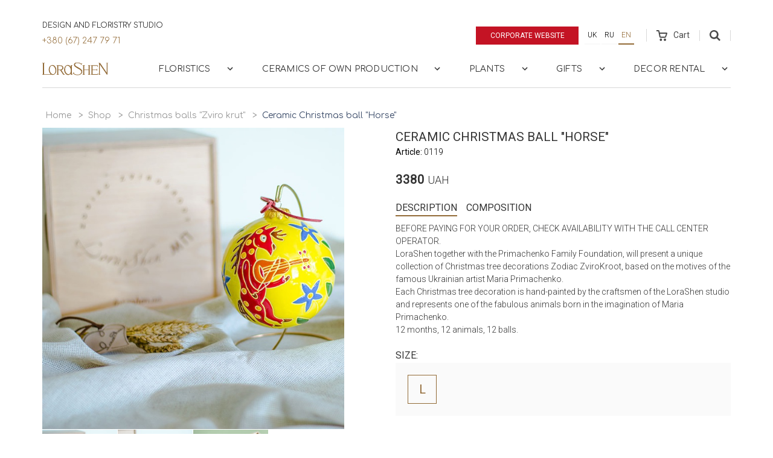

--- FILE ---
content_type: text/html; charset=utf-8
request_url: https://lorashen.ua/en/shop/product/kerameechna-kulya-keen_/
body_size: 15938
content:
<!DOCTYPE html>







<html lang="en">
<head>
    <!-- Google Tag Manager -->
    <script>(function(w,d,s,l,i){w[l]=w[l]||[];w[l].push({'gtm.start':
            new Date().getTime(),event:'gtm.js'});var f=d.getElementsByTagName(s)[0],
        j=d.createElement(s),dl=l!='dataLayer'?'&l='+l:'';j.async=true;j.src=
        'https://www.googletagmanager.com/gtm.js?id='+i+dl;f.parentNode.insertBefore(j,f);
    })(window,document,'script','dataLayer','GTM-53J7J9S');</script>
    <!-- End Google Tag Manager -->

    
    
    
        <meta charset="UTF-8">
        <meta http-equiv="X-UA-Compatible" content="IE=edge">
        <meta name="google-site-verification" content="cgVea2z1wApVF-gNnaVee4slnM-UKvZNUe10XHrgvJA" />
        <meta name="facebook-domain-verification" content="jyl6o4nybsg83bbfeubtvku40fds2d" />
        <meta name='viewport' content='width=device-width, initial-scale=1.0, maximum-scale=1.0, user-scalable=0' />
        <meta name="keywords" content="">
        <meta name="description" content="Ceramic Christmas ball &quot;Horse&quot; - Order individual ceramic Christmas tree decorations 🎄 Made in collaboration with Prymachenko Family Foundation 🧡 Fast delivery | LoraShen">
    
    <link rel="canonical" href="https://lorashen.ua/en/shop/product/kerameechna-kulya-keen_/">

    
    







  
  <link
    rel="alternate"
    hreflang="ru"
    href="http://lorashen.ua/ru/shop/product/kerameechna-kulya-keen_/"/>

  
  <link
    rel="alternate"
    hreflang="uk"
    href="http://lorashen.ua/shop/product/kerameechna-kulya-keen_/"/>

  
  <link
    rel="alternate"
    hreflang="en"
    href="http://lorashen.ua/en/shop/product/kerameechna-kulya-keen_/"/>


  
    <title>
    
        Ceramic Christmas ball &quot;Horse&quot; ᐈ Buy with delivery | LoraShen
    
</title>
    <link rel="shortcut icon" href="/static/favicon.ico">
    
    
    




<!-- LD+JSON Product -->
<script type="application/ld+json">
{
    "@context": "https://schema.org/",
    "@type": "Product",
    "name": "Ceramic Christmas ball &quot;Horse&quot;",
    "brand": "Lorashen",
    "model": "0119",
    "image": "lorashen.ua/static/media/uploads/product/christmas_balls/PRYMACHENKO/.thumbnails/dsc_0139.jpg/dsc_0139-0x700.jpg",
    "description": "",
    "offers": {
        "@type": "Offer",
        "priceCurrency": "UAH",
        "price": "3380",
        "seller": "Lorashen"
    }
}
</script>
<!-- End LD+JSON Product -->




<!-- LD+JSON Breadcrumb -->
<script type="application/ld+json">
{
    "@context": "https://schema.org",
    "@type": "BreadcrumbList",
    "name": "Breadcrumb",
    "itemListElement":
    [
        {
            "@type": "ListItem",
            "position": 1,
            "item":
            {
                "@id": "http://lorashen.ua/en/",
                "name": "Home"
            }
        },
        {
            "@type": "ListItem",
            "position": 2,
            "item":
            {
                "@id": "http://lorashen.ua/shop/",
                "name": "Shop"
            }
        },
        {
            "@type": "ListItem",
            "position": 3,
            "item":
            {
                "@id": "http://lorashen.ua/en/shop-keramikamaria-prymachenko-family-foundationkerameechnee-kulee/",
                "name": "Christmas balls &quot;Zviro krut&quot;"
            }
        }
        
    ]
}
</script>
<!-- End LD+JSON Breadcrumb -->





<!-- LD+JSON WebSite -->
<script type="application/ld+json">
{
    "@context": "https://schema.org",
    "@type": "WebSite",
    "url": "http://lorashen.ua",
    "name": "Web site Lorashen",
    "potentialAction": {
        "@type": "SearchAction",
        "name": "Search",
        "target": "http://lorashen.ua/search/?q={search_term_string}",
        "query-input": "required name=search_term_string"
    }
}
</script>
<!-- End LD+JSON WebSite -->





<!-- LD+JSON LocalBusiness -->
<script type="application/ld+json">
{
    "@context": "https://schema.org",
    "@type": "LocalBusiness",
    "name": "Lorashen",
    "image": "http://lorashen.ua/static/img/logo.png",
    "url": "http://lorashen.ua",
    "telephone": "+380672477971",
    "address": {
       "@type": "PostalAddress",
        "streetAddress": "просп.В.Лобановського, 119/2",
        "addressLocality": "Київ",
        "addressRegion": "Київ",
        "addressCountry": "UA",
        "postalCode": "03039"
    },
    "geo": {
        "@type": "GeoCoordinates",
        "latitude": "50.407718743445706",
        "longitude": "30.512287728835958"
    },
    "openingHoursSpecification": [
    {
        "@type": "OpeningHoursSpecification",
        "dayOfWeek": "Monday",
        "opens": "08:30",
        "closes": "20:00"
    },
    {
        "@type": "OpeningHoursSpecification",
        "dayOfWeek": "Tuesday",
        "opens": "08:30",
        "closes": "20:00"
    },
    {
        "@type": "OpeningHoursSpecification",
        "dayOfWeek": "Wednesday",
        "opens": "08:30",
        "closes": "20:00"
    },
    {
        "@type": "OpeningHoursSpecification",
        "dayOfWeek": "Thursday",
        "opens": "08:30",
        "closes": "20:00"
    },
    {
        "@type": "OpeningHoursSpecification",
        "dayOfWeek": "Friday",
        "opens": "08:30",
        "closes": "20:00"
    },
    {
        "@type": "OpeningHoursSpecification",
        "dayOfWeek": "Saturday",
        "opens": "09:00",
        "closes": "20:00"
    },
    {
        "@type": "OpeningHoursSpecification",
        "dayOfWeek": "Sunday",
        "opens": "09:00",
        "closes": "20:00"
    }
    ],
    "sameAs": [
        "https://www.instagram.com/lorashen_studio/",
        "https://www.facebook.com/LoraShen/"
    ]
}
</script>

<!-- End LD+JSON LocalBusiness -->

    
    


    <link href="https://fonts.googleapis.com/css?family=Comfortaa:300,400,700|Roboto:300,400&amp;subset=cyrillic" rel="stylesheet">
    <link rel="stylesheet" href="/static/vendors/bootstrap/css/bootstrap.min.css">
    
    
      <link rel="stylesheet" href="/static/css/lorashen.css?t=4th November 2025 21:35">
    


    
    
    
    <style>
        .preorder-dialog {
            padding: 5px;
            display: flex;
            justify-content: center;
            background-color: rgba(0,0,0,0.3);
            width: 100%;
            height: 100%;
            position: fixed;
            top: 0;
            left: 0;
            z-index: 10000;
        }
        .preorder-body {
            font-family: "Roboto",sans-serif;
            padding: 20px 20px 30px;
            width: calc(100% - 10px);
            max-height: 80vh;
            max-width: 568px;
            background-color: #ffffff;
            overflow-y: auto;
            overflow-x: hidden;
            transform: translateX(-50%) translateY(-50%);
            position: absolute;
            top: 50%;
            left: 50%;
        }
        .form-data {
            display: flex;
            flex-direction: column;
            align-items: center;
        }
        .form-success {
            text-align: center;
        }
        .preorder-body__title {
            text-align: center;
            margin-bottom: 30px;
        }
        .preorder-body__title span {
            font-size: 1.2rem;
            display: inline-block;
            width: 100%;
        }
        .input-row {
            display: flex;
            width: 100%;
            max-width: 280px;
            margin-bottom: 15px;
            flex-direction: column;
        }
        .input-row label span {
            color: red;
        }
        .input-row input {
            height: 40px;
        }
        .mb4 {
            margin-bottom: 40px;
        }
        .loader-08 {
            margin-right: 10px;
            width: 20px;
            height: 20px;
            position: relative;
        }
        .loader-08:before,
        .loader-08:after {
            content: '';
            width: inherit;
            height: inherit;
            border-radius: 50%;
            background-color: currentcolor;
            opacity: 0.6;
            position: absolute;
            top: 0;
            left: 0;
            animation: loader-08 2.0s infinite ease-in-out;
        }
        .loader-08:after {
            animation-delay: -1.0s;
        }

        @keyframes loader-08 {
            0%,
            100% {
                transform: scale(0.0);
            }
            50% {
                transform: scale(1.0);
            }
        }
        .close {
          position: absolute;
          right: 16px;
          top: 16px;
          width: 32px;
          height: 32px;
          opacity: 0.3;
        }
        .close:hover {
          opacity: 1;
        }
        .close:before, .close:after {
          position: absolute;
          left: 15px;
          content: ' ';
          height: 33px;
          width: 2px;
          background-color: #333;
        }
        .close:before {
          transform: rotate(45deg);
        }
        .close:after {
          transform: rotate(-45deg);
        }
    </style>

    
    
    
    



    <!-- Global site tag (gtag.js) - Google Ads: 716870961 -->
    <script async src="https://www.googletagmanager.com/gtag/js?id=AW-716870961"></script>
    <script>
        window.dataLayer = window.dataLayer || [];
        function gtag(){dataLayer.push(arguments);}
        gtag('js', new Date());
        gtag('config', 'AW-716870961');
    </script>

    <!-- Facebook Pixel Code -->
    <script>
        !function(f,b,e,v,n,t,s)
        {if(f.fbq)return;n=f.fbq=function(){n.callMethod?
            n.callMethod.apply(n,arguments):n.queue.push(arguments)};
            if(!f._fbq)f._fbq=n;n.push=n;n.loaded=!0;n.version='2.0';
            n.queue=[];t=b.createElement(e);t.async=!0;
            t.src=v;s=b.getElementsByTagName(e)[0];
            s.parentNode.insertBefore(t,s)}(window, document,'script',
            'https://connect.facebook.net/en_US/fbevents.js');
        fbq('init', '3358115434228478');
        fbq('track', 'PageView');
    </script>
    <noscript><img height="1" width="1" style="display:none"
                   src="https://www.facebook.com/tr?id=3358115434228478&ev=PageView&noscript=1"
    /></noscript>
    <!-- End Facebook Pixel Code -->

</head>


    <body>


<!-- Google Tag Manager (noscript) -->
<noscript><iframe src="https://www.googletagmanager.com/ns.html?id=GTM-53J7J9S"
                  height="0" width="0" style="display:none;visibility:hidden"></iframe></noscript>
<!-- End Google Tag Manager (noscript) -->


    
    
    <div class="wrapper">

    
    <section class="shop-menu">
        <div class="sm-topbar-wrapper">
            <div class="sm-topbar">
                <div class="topblock-left">
                  <div class="topblock-left__row">
                    <span>Design and floristry studio</span>
                    <a href="tel:+380672477971" class="topblock-phone">+380 (67) 247 79 71</a>
                  </div>
                    
                </div>
                <div class="topblock-right">
                    <a href="/en/" class="btn btn--shop-highlighted btn--corporate-site">Corporate website</a>
                    
                    
                    
                    
                    

                        <ul class="language-panel">
                            
                        <li >
                            <a class="btn btn--language" href="/shop/product/kerameechna-kulya-keen_/" title="Ukrainian">
                              uk
                            </a>
                        </li>
                    
                        <li >
                            <a class="btn btn--language" href="/ru/shop/product/kerameechna-kulya-keen_/" title="Russian">
                              ru
                            </a>
                        </li>
                    
                        <li class="active">
                            <a class="btn btn--language" href="/en/shop/product/kerameechna-kulya-keen_/" title="English">
                              en
                            </a>
                        </li>
                    
                        </ul>

                    
                    
                    
                    
                    
                    <div class="cart">
                        <a href="/en/shop/cart/" class="cart-link disabled" >
                            <span class="cart-wrap">
                                <svg width="18" height="18">
    <path d="M17.75 4.6a1.45 1.45 0 0 0-1.2-.64H5.4L4.92 1.4C4.8.64 3.96 0 3.24 0H0v2.04h3.12l1.8 9.2c.12.76.96 1.4 1.68 1.4h7.55c.72 0 1.56-.51 1.8-1.28L17.87 6c.24-.51.12-1.02-.12-1.4zm-3.48 6.12H6.84l-.96-4.6h9.95l-1.56 4.6zm-6.95 3.2c-1.08 0-1.92.89-1.92 2.04S6.24 18 7.32 18c1.07 0 1.91-.9 1.91-2.04 0-1.15-.84-2.05-1.91-2.05zm6.71 0c-1.08 0-1.92.89-1.92 2.04S12.95 18 14.03 18s1.92-.9 1.92-2.04c0-1.15-.84-2.05-1.92-2.05z"
          class="cart-ico"/>
</svg>
                                
                            </span>
                            <span class="cart-text">Cart</span></a>
                    </div>
                    <div class="topblock-search js-topblock-container">
                        <form action="/en/search/" class="search-top-form">
                            <div class="search-top-form__inputs">
                                <input name='q' type="text" value="">
                                <input type="submit" value="Search" style="text-transform: uppercase;">
                            </div>
                            <svg class="js-search-close" xmlns="http://www.w3.org/2000/svg" width="24" height="24" viewBox="0 0 24 24">
                                <path d="M19 6.41L17.59 5 12 10.59 6.41 5 5 6.41 10.59 12 5 17.59 6.41 19 12 13.41 17.59 19 19 17.59 13.41 12z"/>
                                <path d="M0 0h24v24H0z" fill="none"/>
                            </svg>
                        </form>
                        <button class="js-topblock-search">
                            <svg width="18" height="18">
    <path d="M12 7.2a4.8 4.8 0 1 1-9.6 0 4.8 4.8 0 0 1 9.6 0zm1.43 4.32a7.36 7.36 0 1 0-1.89 1.9L16.1 18 18 16.11l-4.57-4.59z"
          class="search-ico"/>
</svg>
                        </button>
                    </div>
                </div>
            </div>
        </div>
        <nav id="shopmenu" class="shopmenu-wrap">
            <a href="/en/shop/" class="logo-shop">
                <svg xmlns:xlink="http://www.w3.org/1999/xlink" width="110" height="22">
    <defs>
        <path id="a" d="M16.58 20.12V.16H.47v19.96h16.11z"/>
        <path id="c" d="M16.12 21.44H0V.15h16.12z"/>
        <path id="e" d="M0 .16v20.3h23.31V.16z"/>
    </defs>
    <g fill="none" fill-rule="evenodd">
        <g transform="translate(92.51 .98)">
            <mask id="b" fill="#fff">
                <use xlink:href="#a"/>
            </mask>
            <path fill="#926a36" class="logo-hover"
                  d="M.85 20.12a.37.37 0 0 1-.38-.38c0-.18.13-.37.38-.37h.76V.9H.86A.37.37 0 0 1 .49.53C.5.35.62.16.87.16h1.91c.15.01.27.08.37.2L14.36 16.9V.9h-.72a.37.37 0 0 1-.37-.37c0-.18.13-.37.37-.37h2.57c.24 0 .37.19.37.37s-.13.38-.37.38h-.74v18.3a.7.7 0 0 1-.7.7.7.7 0 0 1-.58-.33l-.09-.12L2.71 2.9v16.46h.75c.24 0 .37.2.37.37 0 .18-.13.38-.37.38H.85z"
                  mask="url(#b)"/>
        </g>
        <g transform="translate(50.2 .41)">
            <mask id="d" fill="#fff">
                <use xlink:href="#c"/>
            </mask>
            <path fill="#926a36" class="logo-hover"
                  d="M8.44 21.44c-.59 0-1.18-.05-1.75-.15-3.21-.45-4.83-1.85-5.52-2.6l-.48.69c-.09.13-.34.22-.57.06-.2-.13-.1-.5.01-.62l1.58-2.22a.5.5 0 0 1 .29-.14c.15 0 .3.1.35.25.06.14 0 .28-.1.42l-.52.76a8.37 8.37 0 0 0 3.49 2.08 8.54 8.54 0 0 0 2.89.47 9.5 9.5 0 0 0 3.35-.6 5.97 5.97 0 0 0 1.36-.85c.67-.54 1.78-1.67 1.72-3.16-.05-1.3-.95-2.55-2.67-3.74-.33-.23-.93-.56-1.69-.99l-.25-.13c-2.38-1.32-5.95-3.3-7-4.94a4.04 4.04 0 0 1-.54-2.97A3.5 3.5 0 0 1 4.22.88c.87-.48 2-.73 3.37-.73.38 0 .72.02.97.03.66.05 1.8.26 2.3.39a9.38 9.38 0 0 1 3.77 1.9l.55-.77a.5.5 0 0 1 .3-.14c.15 0 .3.1.36.24.05.14.02.29-.1.4l-1.52 2.13a.37.37 0 0 1-.26.11.4.4 0 0 1-.36-.24c-.05-.14-.02-.27.09-.4l.42-.57a9.74 9.74 0 0 0-1.21-.83 9.96 9.96 0 0 0-4.87-1.14c-1.4 0-2.33.24-3.18.8-1.23.84-.83 2.22-.45 2.84.64 1.02 2.54 2.08 4.55 3.2.63.37 1.43.81 2.18 1.27.82.5 1.5.94 2.07 1.38 1.49 1.12 2.38 2.2 2.72 3.3 0 .03.88 2.57-1.09 4.71a8.51 8.51 0 0 1-6.4 2.68"
                  mask="url(#d)"/>
        </g>
        <path fill="#926a36" class="logo-hover"
              d="M76.06 21.1a.37.37 0 0 1-.38-.38c0-.18.13-.37.38-.37h.75v-7h-7.28v7h.74c.24 0 .37.19.37.37s-.13.37-.37.37H67.1a.37.37 0 0 1-.37-.37c0-.18.13-.37.37-.37h.74V6.07h-.75a.36.36 0 0 1-.38-.38c0-.18.13-.37.38-.37h3.17c.24 0 .37.2.37.37 0 .18-.13.38-.37.38h-.74v6.34h7.28V6.07h-.75a.37.37 0 0 1-.37-.38c0-.18.13-.37.37-.37h3.16c.24 0 .37.2.37.37 0 .18-.13.38-.37.38h-.74v14.28h.75c.24 0 .37.19.37.37s-.13.37-.37.37h-3.17zm4.76 0a.36.36 0 0 1-.37-.38c0-.18.13-.37.37-.37h.74l-.04-14.28h-.76a.37.37 0 0 1-.38-.38c0-.18.14-.37.38-.37h10.58c.22 0 .37.14.4.33l.44 2c0 .11-.02.22-.1.3a.39.39 0 0 1-.28.12c-.2 0-.32-.15-.37-.34l-.39-1.43H83.2v6.1h6.95v-.74c0-.25.2-.38.37-.38.19 0 .38.13.38.38v2.38c0 .25-.2.38-.38.38a.37.37 0 0 1-.37-.38v-.69H83.2v6.77h8.16l.61-1.34a.36.36 0 0 1 .34-.23.4.4 0 0 1 .33.18c.06.1.07.22.02.34l-.8 1.79a.37.37 0 0 1-.34.24h-10.7z"/>
        <path fill="#926a36"
              d="M41.44 5.99c-1.22.15-1.86.77-2.55 1.79a8.81 8.81 0 0 0-1 5.8c.53 3.72 2.92 6.53 5.56 6.53.15 0 .32-.01.5-.04.75-.1 1.44-.57 2.06-1.4.47-.62.72-1.23.75-1.3.52-1.33.66-2.98.4-4.77C46.62 8.83 44.22 6 41.6 6h-.15zm1.25 15.45c-3 0-5.73-3.13-6.33-7.28-.37-2.61.2-5.24 1.56-7.03.27-.36 1.77-2.17 4-2.27.14-.02.3-.03.45-.03 1.88 0 3.68 1.2 4.92 3.24V6.11h-.01a.37.37 0 0 1-.38-.37c0-.19.13-.38.38-.38h2.44c.24 0 .37.2.37.38s-.13.37-.37.37h-.75v14.24h.76c.24 0 .37.19.37.37s-.13.37-.37.37h-2.5a.37.37 0 0 1-.37-.37c0-.18.13-.37.38-.37h.05v-1.71a7 7 0 0 1-1.71 1.79c-.68.49-1.55.86-2.27.97-.22.02-.42.04-.62.04z"/>
        <g transform="translate(0 .98)">
            <mask id="f" fill="#fff">
                <use xlink:href="#e"/>
            </mask>
            <path fill="#926a36"
                  d="M15.95 5.01c-1.22.15-1.86.77-2.55 1.8a8.84 8.84 0 0 0-1.01 5.8c.54 3.72 2.93 6.53 5.55 6.53a3.64 3.64 0 0 0 .85-.12l.1-.02c.5-.17.93-.46 1.4-.94 1.21-1.56 1.73-3.97 1.38-6.43C21.12 7.85 18.73 5 16.1 5h-.15zm1.25 15.45c-.98 0-1.97-.34-2.87-.98-.21.32-.58.61-1 .63H.38a.37.37 0 0 1-.38-.37c0-.18.13-.37.38-.37h.74V.9H.36A.37.37 0 0 1 0 .53C0 .35.13.16.37.16h3.45c.24 0 .37.19.37.37s-.13.38-.37.38h-.76v18.24H13.2a.6.6 0 0 0 .46-.23l-.05-.04a9.93 9.93 0 0 1-2.73-5.7c-.45-3.06.37-6 2.13-7.66a5.99 5.99 0 0 1 3.88-1.66c3 0 5.72 3.09 6.31 7.18.44 3.01-.38 5.9-2.12 7.56-.23.26-.53.52-.86.76-.68.53-1.63.94-2.4 1.06-.21.03-.42.04-.6.04z"
                  mask="url(#f)"/>
        </g>
        <path fill="#926a36"
              d="M26.51 12.4l2.54.02c1.55 0 1.8-.03 1.84-.04a3.02 3.02 0 0 0 2.46-3.02 2.78 2.78 0 0 0-1.39-2.27 8 8 0 0 0-1.01-.4c-1.05-.31-3-.36-4.07-.36h-.37v6.07zm8.27 8.68c-.34-.47-3.57-5.38-4.01-6.05-.49-.74-.94-1.64-1.56-1.65a9.5 9.5 0 0 0-.99-.03h-1.71v7h.74c.24 0 .37.19.37.37s-.13.37-.37.37H24.1a.37.37 0 0 1-.37-.37c0-.18.13-.37.37-.37h.73V6.1h-.73a.37.37 0 0 1-.37-.37c0-.19.13-.38.37-.38h2.97c1.53 0 2.6.01 3.16.05 1.25.08 2.18.47 2.52.63a4 4 0 0 1 2.28 3.3c.05.93-.31 1.91-1 2.68a3.96 3.96 0 0 1-2.42 1.3c.06.08 4.15 6.36 4.67 7.03h.77c.25 0 .38.19.38.37s-.13.37-.38.37h-2.27z"/>
    </g>
</svg>
            </a>
            <div class="burger">
                <span class="burger-bar"></span>
                <span class="burger-bar"></span>
                <span class="burger-bar"></span>
            </div>
            <div class="group-collapse">
                <div class="group-collapse__inner">
                    <div class="navtop-links">
                        <a class="navtop-links__item btn btn--shop-highlighted btn--corporate-site"
                           href="/en/" style="color: white;">
                          Corporate website
                        </a>
                      
                        <!-- Languages Menu -->
                        <ul class="language-panel">
                            
                                <li>
                                    
                                        
                                            <a class="btn btn--language" href="/shop/product/kerameechna-kulya-keen_/"
                                               title="Ukrainian">uk</a>
                                        
                                    
                                </li>
                            
                                <li>
                                    
                                        
                                            <a class="btn btn--language" href="/ru/shop/product/kerameechna-kulya-keen_/"
                                               title="Russian">ru</a>
                                        
                                    
                                </li>
                            
                                <li class="active">
                                    
                                        
                                            <a class="btn btn--language" href="/en/shop/product/kerameechna-kulya-keen_/"
                                               title="English">en</a>
                                        
                                    
                                </li>
                            
                        </ul>
                        <!-- End Languages Menu -->
                    </div>
                    
<ul id="menu-main" class="shopmenu"><li class="l1-1-li shopmenu__dropdown js-shopmenu__dropdown"
                        id="shopbuketyi"><a href="#" class="shopmenu__unit l1-1-a">
                            
    Floristics

                             <svg fill="#000000" height="18" viewBox="0 0 24 24" width="18" xmlns="http://www.w3.org/2000/svg"><path d="M10 6L8.59 7.41 13.17 12l-4.58 4.59L10 18l6-6z" class="chevron-ico"/><path d="M0 0h24v24H0z" fill="none"/></svg></a><div class="dropdown-block"><div class="dropdown-item"><div class="dropdown-item__header">
                          
    Collections

                        </div><ul class="dropdown-item__list"><li id="shop-kollektsiya-roz"><a class="dropdown-item__link" href="/en/shop-kollektsiya-roz/">
                            
    Roses

                        </a></li><li id="shop-v-vaze-1"><a class="dropdown-item__link" href="/en/shop-v-vaze-1/">
                            
    Flowers in a vase

                        </a></li><li id="shop-kvitkovyy-kompliment"><a class="dropdown-item__link" href="/en/shop-kvitkovyy-kompliment/">
                            
    Букет комплімент

                        </a></li><li id="shop-kollektsiya-gortenzey"><a class="dropdown-item__link" href="/en/shop-kollektsiya-gortenzey/">
                            
    Hydrangeas

                        </a></li><li id="podarunkovee-nabori"><a class="dropdown-item__link" href="/en/podarunkovee-nabori/">
                            
    Gifts set

                        </a></li><li id="shop-eksklyuzivnaya-kollektsiya"><a class="dropdown-item__link" href="/en/shop-eksklyuzivnaya-kollektsiya/">
                            
    Exclusive bouquets

                        </a></li><li id="shop-v-shlyapnoj-korobke"><a class="dropdown-item__link" href="/en/shop-v-shlyapnoj-korobke/">
                            
    Flowers in a box

                        </a></li><li id="oberegi"><a class="dropdown-item__link" href="/en/oberegi/">
                            
    Аmulets

                        </a></li><li id="shop-kollektsiya-syhotsvetov"><a class="dropdown-item__link" href="/en/shop-kollektsiya-syhotsvetov/">
                            
    Dried flowers

                        </a></li><li id="shop-kolektsiya-bogini"><a class="dropdown-item__link" href="/en/shop-kolektsiya-bogini/">
                            
    &quot;Goddesses&quot; Collection

                        </a></li><li id="shop-kollektsiya-marrakesh"><a class="dropdown-item__link" href="/en/shop-kollektsiya-marrakesh/">
                            
    Marrakech collection

                        </a></li><li id="shop-kollektsiya-piony"><a class="dropdown-item__link" href="/en/shop-kollektsiya-piony/">
                            
    Peonies

                        </a></li><li id="shop-kollektsiya-tulpanov"><a class="dropdown-item__link" href="/en/shop-kollektsiya-tulpanov/">
                            
    Tulips

                        </a></li><li id="shop-interyerni-kompozytsiyi"><a class="dropdown-item__link" href="/en/shop-interyerni-kompozytsiyi/">
                            
    Interior compositions

                        </a></li></ul></div><div class="dropdown-item"><div class="dropdown-item__header">
                          
    Seasonal collections

                        </div><ul class="dropdown-item__list"><li id="osennyaya-kollektsiya"><a class="dropdown-item__link" href="/en/osennyaya-kollektsiya/">
                            
    Autumn collection

                        </a></li><li id="shop-zimnyaya-kollektsiya"><a class="dropdown-item__link" href="/en/shop-zimnyaya-kollektsiya/">
                            
    Winter collection

                        </a></li><li id="shop-vesennyaya-kollektsiya"><a class="dropdown-item__link" href="/en/shop-vesennyaya-kollektsiya/">
                            
    Spring collection

                        </a></li><li id="shop-letnyaya-kollektsiya"><a class="dropdown-item__link" href="/en/shop-letnyaya-kollektsiya/">
                            
    Summer collection

                        </a></li></ul></div><div class="dropdown-item"><div class="dropdown-item__header">
                          
    Events

                        </div><ul class="dropdown-item__list"><li id="shop-halloween"><a class="dropdown-item__link" href="/en/shop-halloween/">
                            
    Halloween

                        </a></li><li id="birthday"><a class="dropdown-item__link" href="/en/birthday/">
                            
    Birthday

                        </a></li><li id="shop-etno-kollektsiya"><a class="dropdown-item__link" href="/en/shop-etno-kollektsiya/">
                            
    Ethno bouquets

                        </a></li><li id="svadebniy-buket-neveste"><a class="dropdown-item__link" href="/en/svadebniy-buket-neveste/">
                            
    Wedding bouquets

                        </a></li><li id="shop-rityalnaya-kollektsiya"><a class="dropdown-item__link" href="/en/shop-rityalnaya-kollektsiya/">
                            
    Ритуальная коллекция

                        </a></li><li id="shop-den-vlyublennyih"><a class="dropdown-item__link" href="/en/shop-den-vlyublennyih/">
                            
    St Valentine&#39;s Day

                        </a></li><li id="shop-8-marta"><a class="dropdown-item__link" href="/en/shop-8-marta/">
                            
    8 March

                        </a></li><li id="shop-pasha"><a class="dropdown-item__link" href="/en/shop-pasha/">
                            
    Easter

                        </a></li><li id="pozdravlenie-ychitelya"><a class="dropdown-item__link" href="/en/pozdravlenie-ychitelya/">
                            
    Teacher congratulation

                        </a></li><li id="shop-den-materi"><a class="dropdown-item__link" href="/en/shop-den-materi/">
                            
    Mother&#39;s Day

                        </a></li></ul></div><div class="dropdown-item"><div class="dropdown-item__header">
                          
    Whom

                        </div><ul class="dropdown-item__list"><li id="shop-jenskaya-kollektsiya"><a class="dropdown-item__link" href="/en/shop-jenskaya-kollektsiya/">
                            
    Woman

                        </a></li><li id="shop-muzhskaya-kollektsiya"><a class="dropdown-item__link" href="/en/shop-muzhskaya-kollektsiya/">
                            
    Man

                        </a></li><li id="shop-biznes-kollektsiya"><a class="dropdown-item__link" href="/en/shop-biznes-kollektsiya/">
                            
    Chief

                        </a></li><li id="shop-detskaya-kollektsiya"><a class="dropdown-item__link" href="/en/shop-detskaya-kollektsiya/">
                            
    Baby

                        </a></li><li id="shop-svadebnaya-kollekciya"><a class="dropdown-item__link" href="/en/shop-svadebnaya-kollekciya/">
                            
    Bride

                        </a></li></ul></div><a href="/en/shopbuketyi/" class="dropdown-block-all">All Products</a></div></li><li class="l2-2-li shopmenu__dropdown js-shopmenu__dropdown"
                        id="shop-keramika"><a href="#" class="shopmenu__unit l2-2-a">
                            
    Ceramics of own production

                             <svg fill="#000000" height="18" viewBox="0 0 24 24" width="18" xmlns="http://www.w3.org/2000/svg"><path d="M10 6L8.59 7.41 13.17 12l-4.58 4.59L10 18l6-6z" class="chevron-ico"/><path d="M0 0h24v24H0z" fill="none"/></svg></a><div class="dropdown-block"><div class="dropdown-item"><div class="dropdown-item__header">
                          
    Maria Prymachenko Foundation

                        </div><ul class="dropdown-item__list"><li id="shop-keramikamaria-prymachenko-family-foundationsadi-mareey"><a class="dropdown-item__link" href="/en/shop-keramikamaria-prymachenko-family-foundationsadi-mareey/">
                            
    Vases &quot;Mary&#39;s gardens&quot;

                        </a></li><li id="tarelki-sady-marii"><a class="dropdown-item__link" href="/en/tarelki-sady-marii/">
                            
    Plate &quot;Zodiac ZviroKroot&quot;

                        </a></li><li id="sadyi-marii-ptitsyi"><a class="dropdown-item__link" href="/en/sadyi-marii-ptitsyi/">
                            
    Plate “Mary&#39;s Gardens&quot; Birds

                        </a></li><li id="shop-keramikamaria-prymachenko-family-foundationkerameechnee-kulee"><a class="dropdown-item__link" href="/en/shop-keramikamaria-prymachenko-family-foundationkerameechnee-kulee/">
                            
    Christmas balls &quot;Zviro krut&quot;

                        </a></li><li id="shop-keramika-sobstvennoe-proizvodstvokolektseeya-shkatulok"><a class="dropdown-item__link" href="/en/shop-keramika-sobstvennoe-proizvodstvokolektseeya-shkatulok/">
                            
    Collection of boxes

                        </a></li></ul></div><div class="dropdown-item"><div class="dropdown-item__header">
                          
    Decor for home and flowers

                        </div><ul class="dropdown-item__list"><li id="collection-beregini"><a class="dropdown-item__link" href="/en/collection-beregini/">
                            
    Collection &quot;Berehynia&quot;

                        </a></li><li id="keramicheskaya-kollektsiya-hetmanska"><a class="dropdown-item__link" href="/en/keramicheskaya-kollektsiya-hetmanska/">
                            
    Collection Hetmans&#39;ka

                        </a></li><li id="shop-kollektsiya-animal-land"><a class="dropdown-item__link" href="/en/shop-kollektsiya-animal-land/">
                            
    Animal Land collection

                        </a></li><li id="kollektsiya-legenda-kazaka-mamaya"><a class="dropdown-item__link" href="/en/kollektsiya-legenda-kazaka-mamaya/">
                            
    Collection &quot;Legend of the Mamai Cossack&quot;

                        </a></li><li id="shop-kollektsia-tukv"><a class="dropdown-item__link" href="/en/shop-kollektsia-tukv/">
                            
    Pumpkin collection

                        </a></li><li id="shop-kollektsiya-listikov"><a class="dropdown-item__link" href="/en/shop-kollektsiya-listikov/">
                            
    Leaf collection

                        </a></li><li id="shop-kollektsiya-kashpo"><a class="dropdown-item__link" href="/en/shop-kollektsiya-kashpo/">
                            
    Flowerpot collection

                        </a></li><li id="shop-kollektsiya-kandelyabrov"><a class="dropdown-item__link" href="/en/shop-kollektsiya-kandelyabrov/">
                            
    Chandelier collection

                        </a></li><li id="shop-kollektsiya-torsherov"><a class="dropdown-item__link" href="/en/shop-kollektsiya-torsherov/">
                            
    Floor lamps collection

                        </a></li></ul></div><div class="dropdown-item"><div class="dropdown-item__header">
                          
    Wardrobe vaz

                        </div><ul class="dropdown-item__list"><li id="shop-vaza-yaponskiy-stil"><a class="dropdown-item__link" href="/en/shop-vaza-yaponskiy-stil/">
                            
    Vase &quot;Japanese style&quot;

                        </a></li><li id="shop-vaza-lunnaya-spiral"><a class="dropdown-item__link" href="/en/shop-vaza-lunnaya-spiral/">
                            
    Vase &quot;Lunar spiral&quot;

                        </a></li><li id="shop-garderob-vazvaza-spirit"><a class="dropdown-item__link" href="/en/shop-garderob-vazvaza-spirit/">
                            
    Vase &quot;Touch&quot;

                        </a></li><li id="shop-vaza-serdtse"><a class="dropdown-item__link" href="/en/shop-vaza-serdtse/">
                            
    Vase &quot;Heart&quot;

                        </a></li><li id="shop-vaza-botanical-touch"><a class="dropdown-item__link" href="/en/shop-vaza-botanical-touch/">
                            
    Vase &quot;Botanical touch&quot;

                        </a></li><li id="shop-garderob-vazvaza-nordic-ivy"><a class="dropdown-item__link" href="/en/shop-garderob-vazvaza-nordic-ivy/">
                            
    Vase &quot;Nordic Ivy&quot;

                        </a></li></ul></div><div class="dropdown-item"><div class="dropdown-item__header">
                          
    New Years Ceramics

                        </div><ul class="dropdown-item__list"><li id="shop-getmanskaya"><a class="dropdown-item__link" href="/en/shop-getmanskaya/">
                            
    Hetmans&#39;ka Christmas balls

                        </a></li><li id="shop-vechera-na-xytore-bliz-dikanku"><a class="dropdown-item__link" href="/en/shop-vechera-na-xytore-bliz-dikanku/">
                            
    Evenings on the farm near Dikanka

                        </a></li><li id="shop-mifu-drevney-grecii"><a class="dropdown-item__link" href="/en/shop-mifu-drevney-grecii/">
                            
    Ancient Greece Myths

                        </a></li><li id="shop-schelkynchik"><a class="dropdown-item__link" href="/en/shop-schelkynchik/">
                            
    Nutcracker

                        </a></li></ul></div><a href="/en/shop-keramika/" class="dropdown-block-all">All Products</a></div></li><li class="l2-3-li shopmenu__dropdown js-shopmenu__dropdown"
                        id="shop-rasteniya"><a href="#" class="shopmenu__unit l2-3-a">
                            
    Plants

                             <svg fill="#000000" height="18" viewBox="0 0 24 24" width="18" xmlns="http://www.w3.org/2000/svg"><path d="M10 6L8.59 7.41 13.17 12l-4.58 4.59L10 18l6-6z" class="chevron-ico"/><path d="M0 0h24v24H0z" fill="none"/></svg></a><div class="dropdown-block"><div class="dropdown-item"><div class="dropdown-item__header">
                          
    Popular

                        </div><ul class="dropdown-item__list"><li id="shop-orkhidei"><a class="dropdown-item__link" href="/en/shop-orkhidei/">
                            
    Orchids

                        </a></li><li id="zamioculcas"><a class="dropdown-item__link" href="/en/zamioculcas/">
                            
    Zamioculcas

                        </a></li><li id="shop-cacti-and-succulents"><a class="dropdown-item__link" href="/en/shop-cacti-and-succulents/">
                            
    Cacti and succulents

                        </a></li><li id="shop-ficus"><a class="dropdown-item__link" href="/en/shop-ficus/">
                            
    Ficus

                        </a></li><li id="shop-dracaena"><a class="dropdown-item__link" href="/en/shop-dracaena/">
                            
    Dracaena

                        </a></li><li id="shop-aglaonemas"><a class="dropdown-item__link" href="/en/shop-aglaonemas/">
                            
    Aglaonemas

                        </a></li><li id="homemade-palm-trees"><a class="dropdown-item__link" href="/en/homemade-palm-trees/">
                            
    Palm trees

                        </a></li><li id="tsytrusovi-dereva"><a class="dropdown-item__link" href="/en/tsytrusovi-dereva/">
                            
    Citrus trees

                        </a></li><li id="shop-sansevieria"><a class="dropdown-item__link" href="/en/shop-sansevieria/">
                            
    Sansevieria

                        </a></li><li id="spathiphyllum"><a class="dropdown-item__link" href="/en/spathiphyllum/">
                            
    Spathiphyllum

                        </a></li><li id="olive-tree"><a class="dropdown-item__link" href="/en/olive-tree/">
                            
    Olive

                        </a></li></ul></div><div class="dropdown-item"><div class="dropdown-item__header">
                          
    Plants for the home

                        </div><ul class="dropdown-item__list"><li id="shop-komnatnue-rasteniya"><a class="dropdown-item__link" href="/en/shop-komnatnue-rasteniya/">
                            
    Home plants

                        </a></li><li id="ornamental-leaved-plants"><a class="dropdown-item__link" href="/en/ornamental-leaved-plants/">
                            
    Ornamental-leaved plants

                        </a></li><li id="shop-vusadki-iz-sykkylentov"><a class="dropdown-item__link" href="/en/shop-vusadki-iz-sykkylentov/">
                            
    Compositions of plants

                        </a></li><li id="shop-florariums-and-bonsai"><a class="dropdown-item__link" href="/en/shop-florariums-and-bonsai/">
                            
    Florariums and bonsai

                        </a></li><li id="shop-flowering-plants"><a class="dropdown-item__link" href="/en/shop-flowering-plants/">
                            
    Flowering plants

                        </a></li><li id="shop-bulbous-plants"><a class="dropdown-item__link" href="/en/shop-bulbous-plants/">
                            
    Bulbous plants

                        </a></li><li id="shop-predatory-plants"><a class="dropdown-item__link" href="/en/shop-predatory-plants/">
                            
    Predatory plants

                        </a></li><li id="shop-outdoor-plants"><a class="dropdown-item__link" href="/en/shop-outdoor-plants/">
                            
    Outdoor plants

                        </a></li></ul></div><div class="dropdown-item"><div class="dropdown-item__header">
                          
    Plants for offices

                        </div><ul class="dropdown-item__list"><li id="shop-office-plants"><a class="dropdown-item__link" href="/en/shop-office-plants/">
                            
    Office plants

                        </a></li><li id="shop-plants-for-restaurants-and-cafes"><a class="dropdown-item__link" href="/en/shop-plants-for-restaurants-and-cafes/">
                            
    Plants for restaurants

                        </a></li><li id="shop-plants-for-terraces"><a class="dropdown-item__link" href="/en/shop-plants-for-terraces/">
                            
    Plants for terraces

                        </a></li><li id="shop-rental-of-plants"><a class="dropdown-item__link" href="/en/shop-rental-of-plants/">
                            
    Plant rental

                        </a></li></ul></div><div class="dropdown-item"><div class="dropdown-item__header">
                          
    Decor for flowers

                        </div><ul class="dropdown-item__list"><li id="shop-kashpo-dla-rasteniy"><a class="dropdown-item__link" href="/en/shop-kashpo-dla-rasteniy/">
                            
    Plant pot

                        </a></li><li id="shop-makrame"><a class="dropdown-item__link" href="/en/shop-makrame/">
                            
    Macrame

                        </a></li><li id="shop-aksesuary-dlya-florysta"><a class="dropdown-item__link" href="/en/shop-aksesuary-dlya-florysta/">
                            
    Accessories for florists

                        </a></li></ul></div><a href="/en/shop-rasteniya/" class="dropdown-block-all">All Products</a></div></li><li class="l2-4-li shopmenu__dropdown js-shopmenu__dropdown"
                        id="shop-podarky"><a href="#" class="shopmenu__unit l2-4-a">
                            
    Gifts

                             <svg fill="#000000" height="18" viewBox="0 0 24 24" width="18" xmlns="http://www.w3.org/2000/svg"><path d="M10 6L8.59 7.41 13.17 12l-4.58 4.59L10 18l6-6z" class="chevron-ico"/><path d="M0 0h24v24H0z" fill="none"/></svg></a><div class="dropdown-block"><div class="dropdown-item"><div class="dropdown-item__header">
                          
    Universal

                        </div><ul class="dropdown-item__list"><li id="shop-zontu-pasotti"><a class="dropdown-item__link" href="/en/shop-zontu-pasotti/">
                            
    Pasotti umbrellas

                        </a></li><li id="shop-giree-grudi"><a class="dropdown-item__link" href="/en/shop-giree-grudi/">
                            
    Kettlebell &quot;Breast&quot;

                        </a></li><li id="shop-myagkie-igrushki"><a class="dropdown-item__link" href="/en/shop-myagkie-igrushki/">
                            
    Soft toys

                        </a></li><li id="shop-sladosti"><a class="dropdown-item__link" href="/en/shop-sladosti/">
                            
    Sweets

                        </a></li><li id="shop-podarky-otkrutki"><a class="dropdown-item__link" href="/en/shop-podarky-otkrutki/">
                            
    Postcards

                        </a></li><li id="shop-podarky-sertifikatu"><a class="dropdown-item__link" href="/en/shop-podarky-sertifikatu/">
                            
    Gift certificates

                        </a></li><li id="beauty-and-health"><a class="dropdown-item__link" href="/en/beauty-and-health/">
                            
    Beauty and health

                        </a></li><li id="shop-svechi"><a class="dropdown-item__link" href="/en/shop-svechi/">
                            
    Candles

                        </a></li><li id="shop-podarky-vozdyshnue-sharu"><a class="dropdown-item__link" href="/en/shop-podarky-vozdyshnue-sharu/">
                            
    Balloons

                        </a></li><li id="shop-knigi"><a class="dropdown-item__link" href="/en/shop-knigi/">
                            
    Books

                        </a></li><li id="shop-pledy"><a class="dropdown-item__link" href="/en/shop-pledy/">
                            
    Blankets

                        </a></li></ul></div><div class="dropdown-item"><div class="dropdown-item__header">
                          
    Decor

                        </div><ul class="dropdown-item__list"><li id="shop-podarkyvazyi"><a class="dropdown-item__link" href="/en/shop-podarkyvazyi/">
                            
    Гардероб ваз

                        </a></li><li id="etneechnee-virobi"><a class="dropdown-item__link" href="/en/etneechnee-virobi/">
                            
    Ethnic products

                        </a></li><li id="shop-podarky-statyetki"><a class="dropdown-item__link" href="/en/shop-podarky-statyetki/">
                            
    Figurine

                        </a></li><li id="shop-podarky-shkatulki"><a class="dropdown-item__link" href="/en/shop-podarky-shkatulki/">
                            
    Caskets

                        </a></li><li id="shop-podarky-svetilniki"><a class="dropdown-item__link" href="/en/shop-podarky-svetilniki/">
                            
    Lamp

                        </a></li><li id="shop-podarky-podsvechniki"><a class="dropdown-item__link" href="/en/shop-podarky-podsvechniki/">
                            
    Candlestick

                        </a></li><li id="shop-podarky-blyuda"><a class="dropdown-item__link" href="/en/shop-podarky-blyuda/">
                            
    Dishes

                        </a></li><li id="shop-podarky-roombox"><a class="dropdown-item__link" href="/en/shop-podarky-roombox/">
                            
    RoomBox

                        </a></li><li id="shop-oshibana"><a class="dropdown-item__link" href="/en/shop-oshibana/">
                            
    Oshibana

                        </a></li></ul></div><div class="dropdown-item"><div class="dropdown-item__header">
                          
    Fragrances

                        </div><ul class="dropdown-item__list"><li id="shop-zhidkie-diffuzoru"><a class="dropdown-item__link" href="/en/shop-zhidkie-diffuzoru/">
                            
    Liquid diffusers

                        </a></li><li id="shop-avto-diffuzoru"><a class="dropdown-item__link" href="/en/shop-avto-diffuzoru/">
                            
    Auto diffusers

                        </a></li><li id="shop-aroma-brelki"><a class="dropdown-item__link" href="/en/shop-aroma-brelki/">
                            
    Aroma keychains

                        </a></li><li id="shop-elektro-diffuzoru"><a class="dropdown-item__link" href="/en/shop-elektro-diffuzoru/">
                            
    Electro diffusers

                        </a></li><li id="shop-aroma-masla"><a class="dropdown-item__link" href="/en/shop-aroma-masla/">
                            
    Aroma oil

                        </a></li><li id="shop-aroma-kapsylu"><a class="dropdown-item__link" href="/en/shop-aroma-kapsylu/">
                            
    Aroma capsules

                        </a></li><li id="shop-aromatuaroma-sveechki"><a class="dropdown-item__link" href="/en/shop-aromatuaroma-sveechki/">
                            
    Aroma candles

                        </a></li><li id="shop-sprei-dlya-doma"><a class="dropdown-item__link" href="/en/shop-sprei-dlya-doma/">
                            
    Home sprays

                        </a></li><li id="shop-sashe"><a class="dropdown-item__link" href="/en/shop-sashe/">
                            
    Sashe

                        </a></li></ul></div><div class="dropdown-item"><div class="dropdown-item__header">
                          
    For the holidays

                        </div><ul class="dropdown-item__list"><li id="shop-raspisnue-yijtsa"><a class="dropdown-item__link" href="/en/shop-raspisnue-yijtsa/">
                            
    Painted eggs

                        </a></li><li id="shop-paskhalnaya-kollektsiya"><a class="dropdown-item__link" href="/en/shop-paskhalnaya-kollektsiya/">
                            
    Easter Decor

                        </a></li><li id="shop-new-year-collection"><a class="dropdown-item__link" href="/en/shop-new-year-collection/">
                            
    New Year collection

                        </a></li></ul></div><a href="/en/shop-podarky/" class="dropdown-block-all">All Products</a></div></li><li class="l2-5-li shopmenu__dropdown js-shopmenu__dropdown"
                        id="shoparenda-dekora"><a href="#" class="shopmenu__unit l2-5-a">
                            
    Decor rental

                             <svg fill="#000000" height="18" viewBox="0 0 24 24" width="18" xmlns="http://www.w3.org/2000/svg"><path d="M10 6L8.59 7.41 13.17 12l-4.58 4.59L10 18l6-6z" class="chevron-ico"/><path d="M0 0h24v24H0z" fill="none"/></svg></a><div class="dropdown-block"><div class="dropdown-item"><div class="dropdown-item__header">
                          
    Photo zones

                        </div><ul class="dropdown-item__list"><li id="shoparenda-dekorafotozonyietno-stil_"><a class="dropdown-item__link" href="/en/shoparenda-dekorafotozonyietno-stil_/">
                            
    Ethno style

                        </a></li></ul></div><a href="/en/shoparenda-dekora/" class="dropdown-block-all">All Products</a></div></li></ul><ul id="menu-main" class="shopmenu mobile--show--only"><li class="l1-12-li shopmenu__dropdown js-shopmenu__dropdown"
                        id="informatsiya"><a href="#" class="shopmenu__unit l1-12-a">
                            
    Information

                             <svg fill="#000000" height="18" viewBox="0 0 24 24" width="18" xmlns="http://www.w3.org/2000/svg"><path d="M10 6L8.59 7.41 13.17 12l-4.58 4.59L10 18l6-6z" class="chevron-ico"/><path d="M0 0h24v24H0z" fill="none"/></svg></a><div class="dropdown-block"><div class="dropdown-item"><ul class="dropdown-item__list"><li id="oplata"><a class="dropdown-item__link" href="/en/oplata/">
                                      
    Payments

                                  </a></li><li id="dostavka"><a class="dropdown-item__link" href="/en/dostavka/">
                                      
    Delivery

                                  </a></li><li id="garantii"><a class="dropdown-item__link" href="/en/garantii/">
                                      
    Warranties

                                  </a></li><li id="programma-loyalnosti"><a class="dropdown-item__link" href="/en/programma-loyalnosti/">
                                      
    Loyalty program

                                  </a></li><li id="reklamatsii"><a class="dropdown-item__link" href="/en/reklamatsii/">
                                      
    Reclamations

                                  </a></li><li id="zamena-tsvetov"><a class="dropdown-item__link" href="/en/zamena-tsvetov/">
                                      
    Flower replacements

                                  </a></li><li id="zamena-i-vozvrat-tovara-vozvrat-deneg"><a class="dropdown-item__link" href="/en/zamena-i-vozvrat-tovara-vozvrat-deneg/">
                                      
    Replacements and returns. Refund

                                  </a></li><li id="problemnue-sityatsii"><a class="dropdown-item__link" href="/en/problemnue-sityatsii/">
                                      
    Problem situations

                                  </a></li><li id="politika-konfidentsialnosti"><a class="dropdown-item__link" href="/en/politika-konfidentsialnosti/">
                                      
    Privacy policy

                                  </a></li><li id="dogovor-publichnoj-ofertu"><a class="dropdown-item__link" href="/en/dogovor-publichnoj-ofertu/">
                                      
    Public offer agreement

                                  </a></li></ul></div></div></li></ul>

                </div>
            </div>
        </nav>
    </section>

    
    


    
    <section class="container">
        <div class="row">
            <ul class="product-breadcrumbs">
                <li><a href="/">Home</a></li>
                <li><a href="/en/shops/">Shop</a></li>
                
                    <li><a href="/en/shop-keramikamaria-prymachenko-family-foundationkerameechnee-kulee/">Christmas balls &quot;Zviro krut&quot;</a></li>
                
                <li class="active">Ceramic Christmas ball &quot;Horse&quot;</li>

                
            </ul>
        </div>

        <div class="row product-card">
            <div class="col-xs-12 col-sm-6">
                
                    <div class="slider-wrapper"><div class="ppslider" id="product-slider"><div id="image-7259-large" class="ppslider__item"><img src="/static/media/uploads/product/christmas_balls/PRYMACHENKO/.thumbnails/dsc_0139.jpg/dsc_0139-0x600.jpg"
                                             alt="Ceramic Christmas ball &quot;Horse&quot;" data-zoom-image="/static/media/uploads/product/christmas_balls/PRYMACHENKO/dsc_0139.jpg"></div><div id="image-7260-large" class="ppslider__item"><img src="/static/media/uploads/product/christmas_balls/PRYMACHENKO/.thumbnails/dsc_0140.jpg/dsc_0140-0x600.jpg"
                                             alt="Ceramic Christmas ball &quot;Horse&quot;" data-zoom-image="/static/media/uploads/product/christmas_balls/PRYMACHENKO/dsc_0140.jpg"></div><div id="image-7283-large" class="ppslider__item"><img src="/static/media/uploads/product/christmas_balls/PRYMACHENKO/.thumbnails/dsc_0096.jpg/dsc_0096-0x600.jpg"
                                             alt="Ceramic Christmas ball &quot;Horse&quot;" data-zoom-image="/static/media/uploads/product/christmas_balls/PRYMACHENKO/dsc_0096.jpg"></div></div><div class="ppslider-nav"><div class="ppslider-nav__item" id="image-7259"><img src="/static/media/uploads/product/christmas_balls/PRYMACHENKO/.thumbnails/dsc_0139.jpg/dsc_0139-150x150.jpg"
                                             alt="Ceramic Christmas ball &quot;Horse&quot;"></div><div class="ppslider-nav__item" id="image-7260"><img src="/static/media/uploads/product/christmas_balls/PRYMACHENKO/.thumbnails/dsc_0140.jpg/dsc_0140-150x150.jpg"
                                             alt="Ceramic Christmas ball &quot;Horse&quot;"></div><div class="ppslider-nav__item" id="image-7283"><img src="/static/media/uploads/product/christmas_balls/PRYMACHENKO/.thumbnails/dsc_0096.jpg/dsc_0096-150x150.jpg"
                                             alt="Ceramic Christmas ball &quot;Horse&quot;"></div></div></div>
                
            </div>
            <div class="col-xs-12 col-sm-6">
                <form id="product-full" class="product" method="post">
                    <div class="hidden">
                        



                        <input type='hidden' name='csrfmiddlewaretoken' value='YL3fAR4vKnqTpMq6xYd3R6LhHiMOQLuUm9DBVmb1kTL5LqO7bgA5uabxX6Ks3Xat' />
                        <input type="hidden" value="/en/shop/product/kerameechna-kulya-keen_/" name="referrer">
                        <input id="id_sku" data-id="id_sku" name="sku" script_target="sku_input" type="hidden" value="0119">
                        <input id="id_quantity" type="hidden" name="quantity" min="1" value="1">
                    </div>
                    <h1 class="product-header">
                        
                            Ceramic Christmas ball &quot;Horse&quot;
                        
                    </h1>
                    <div class="product-sku">Article: <span>0119</span></div>
                    <div class="product-price">3380 <span>UAH</span></div>
                    
                    <!-- Descriptions -->
                    <div class="p-tabs">
                        <!-- Nav tabs -->
                        <ul class="p-tabs__caption">
                            <li class="active" onclick="productSwitchDescription(this)" style="cursor: default">
                              Description
                            </li>
                            <li onclick="productSwitchDescription(this)">
                              Composition
                            </li>
    <!--                        <li>Full description</li>-->
                        </ul>
    
                        <!-- Tab panes -->
                        <div class="p-tabs__data description-and-composition" style="margin-bottom: 15px">
                            <div class="p-tabs__content active">
                                
                                    BEFORE PAYING FOR YOUR ORDER, CHECK AVAILABILITY WITH THE CALL CENTER OPERATOR.<br>LoraShen together with the Primachenko Family Foundation, will present a unique collection of Christmas tree decorations Zodiac ZviroKroot, based on the motives of the famous Ukrainian artist Maria Primachenko. <br>
Each Christmas tree decoration is hand-painted by the craftsmen of the LoraShen studio and represents one of the fabulous animals born in the imagination of Maria Primachenko. <br>
12 months, 12 animals, 12 balls.
                                
                            </div>
                            <div class="p-tabs__content active" style="display: none">
                                
                                    Ceramic ball; Ball stand; Plywood box; Booklet; Certificate; Wood filler
                                
                              
                                <div class="attention-block" style="margin-top: 20px; margin-bottom: 20px">
                                    <sup>*</sup> <span>LoraShen</span>
                                    reserves the right to make small design changes to your bouquet or composition that do not affect the style, shape, color of your order and will not reduce the value of the floral object.
                                </div>
                            </div>
    <!--                            <div class="p-tabs__content">-->
    <!--                                -->
    <!--                           </div>-->
                        </div>
                    </div>
                    <!-- End Descriptions -->
                  
                    <div class="size-block-title">
                        Size:
                    </div>
                    <div class="size-block">
                        <ul class="size-block__sizes">
                            
                                
                                    <li><a class="size-block__size active" href="/en/shop/product/kerameechna-kulya-keen_/">L</a></li>
                                
                            
                        </ul>
                        <div class="size-block__info">
                            
                                
                            
                                
                            
                                
                            
                                
                            
                                
                            
                                
                            
                        </div>
                    </div>
                    
                    
                    
                    
                    
                    
                  
                        <div class="other-info-block">
                            <div class="other-info-block__sub">
                                <p>Payment:</p>
                                <span>
                                    
                                        For your convenience, we provide the widest selection of payment methods
                                    
                                </span>
                                <span class="other-info-block__sub__details">
                                    <a href="/en/shop/oplata/">Details</a>
                                </span>
                            </div>
                            <div class="other-info-block__sub">
                                <p>Delivery:</p>
                                <span>
                                    
                                </span>
                                <span class="other-info-block__sub__details">
                                    <a href="/en/shop/dostavka/">Details</a>
                                </span>
                            </div>
                        </div>
                  
                    <div class="product-stock">
                        <div class="product-stock__title">
                            Availability:
                        </div>
                        <div class="product-stock__city" data-stock="1" >
                            Kyiv
                        </div>
                        <div class="product-stock__city" data-stock="0" style="display: none;">
                            Kharkiv
                        </div>
                    </div>
                </form>
                
                
              
                <div class="action-block">
                    
                        <button form="product-full" class="btn-standard btn-xl add_to_cart" type="submit"
                                data-id="0119" data-name="Ceramic Christmas ball &quot;Horse&quot;"
                                data-price="3380">Add to cart</button>

                    

                    
                    
                    
                    
                    
                    
                    
                </div>
              
<!--                <div class="attention-block" style="margin-bottom: 20px">-->
<!--                    <sup>*</sup> <span>LoraShen</span>-->
<!--                    reserves the right to make small design changes to your bouquet or composition that do not affect the style, shape, color of your order and will not reduce the value of the floral object.-->
<!--                </div>-->
                <div class="p-info">
                    
                    
                </div>

            </div>
        </div>
        <div class="row product-upsale">
            
        </div>
        <div class="row product-upsale">
            
        </div>
        <div class="row product-upsale">
            
        </div>
    </section>



    </div>
    
    
<footer>
    <div class="footer-inner">
        <div class="footer-nav">
            
<div class="footer-navblock js-footer-navblock"><h4 class="footer-navblock__header">About us</h4><ul><li class="footer-navblock__navlink"><a href="/en/about/">About us</a></li><li class="footer-navblock__navlink"><a href="/en/contact/">Contact</a></li><li class="footer-navblock__navlink"><a href="/en/shops/">Stores</a></li><li class="footer-navblock__navlink"><a href="/en/kliyenty/">Clients</a></li><li class="footer-navblock__navlink"><a href="/en/carera/">Career</a></li></ul></div><div class="footer-navblock js-footer-navblock"><h4 class="footer-navblock__header">News</h4><ul><li class="footer-navblock__navlink"><a href="/en/eko-vidpovidalnist/">Eco responsibility</a></li><li class="footer-navblock__navlink"><a href="/en/novosti-statji-blog/">News. Articles. Blog</a></li><li class="footer-navblock__navlink"><a href="/en/rekomendasii-po-yhody-za-tsvetami/">Recommendations for the care of flowers</a></li></ul></div><div class="footer-navblock js-footer-navblock"><h4 class="footer-navblock__header">Information</h4><ul><li class="footer-navblock__navlink"><a href="/en/shop/oplata/">Payments</a></li><li class="footer-navblock__navlink"><a href="/en/shop/dostavka/">Delivery</a></li><li class="footer-navblock__navlink"><a href="/en/garantii/">Warranties</a></li><li class="footer-navblock__navlink"><a href="/en/programma-loyalnosti/">Loyalty program</a></li><li class="footer-navblock__navlink"><a href="/en/reklamatsii/">Reclamations</a></li><li class="footer-navblock__navlink"><a href="/en/zamena-tsvetov/">Flower replacements</a></li><li class="footer-navblock__navlink"><a href="/en/zamena-i-vozvrat-tovara-vozvrat-deneg/">Replacements and returns. Refund</a></li><li class="footer-navblock__navlink"><a href="/en/problemnue-sityatsii/">Problem situations</a></li><li class="footer-navblock__navlink"><a href="/en/politika-konfidentsialnosti/">Privacy policy</a></li><li class="footer-navblock__navlink"><a href="/en/dogovor-publichnoj-ofertu/">Public offer agreement</a></li></ul></div>

        </div>
        <div class="footer-media">
            <h4 class="footer-media__title">
                Lorashen in social networks
            </h4>
            
            
            
            
            
            
            <div class="footer-media__links">
                <a href="https://www.instagram.com/lorashen_studio/" rel="nofollow" class="footer-media__icon" data-icon="instagram"></a>
                <a href="https://www.facebook.com/LoraShen/" rel="nofollow" class="footer-media__icon" data-icon="facebook"></a>
                <a href="https://www.pinterest.com/lorashen/" rel="nofollow" class="footer-media__icon" data-icon="pinterest"></a>
                <a href="https://www.youtube.com/user/LoraShen2010" rel="nofollow" class="footer-media__icon" data-icon="youtube"></a>
            </div>
        </div>
    </div>
</footer>







    <script src="/en/jsi18n/"></script>

    <script src="/static/vendors/jquery/js/jquery-3.2.1.min.js"></script>
    <script src="/static/vendors/bootstrap/js/bootstrap.min.js"></script>
    <script src="/static/vendors/owlcarousel/js/owl.carousel.min.js"></script>


    <script src="/static/js/lorashen.js"></script>














    <script src="/static/js/product-switch-description.js"></script>
    <script src="/static/vendors/slick/js/slick.min.js"></script>
    <script src="/static/vendors/elevatezoom/js/jquery.elevateZoom-3.0.8.min.js"></script>

    <script src="/static/vendors/jquery-ui/js/jquery-ui.min.js"></script>
    <script defer src="//cdn.jsdelivr.net/npm/sweetalert2@11"></script>
    <link rel="stylesheet" href="/static/css/preorder_popup.css">

    <script>
        $(document).ready(function () {
            $('.ppslider').slick({
                slidesToShow: 1,
                slidesToScroll: 1,
                arrows: false,
                fade: true,
                draggable: false,
                swipe: false,
                asNavFor: '.ppslider-nav'
            });
            $('.ppslider-nav').slick({
                slidesToShow: 4,
                //slidesToScroll: 1,
                asNavFor: '.ppslider',
                //centerMode: true,
                focusOnSelect: true,
                horizontal: true,
                centerPadding: '0px',
                swipe: false,
                draggable: false
            });

            $('#product-slider img').elevateZoom({
                zoomType: 'window',
                zoomWindowWidth: 600,
                zoomWindowHeight: 600,
                zoomWindowOffetx: 5,
                borderSize: 1,
                zoomWindowFadeIn: 500,
                zoomWindowFadeOut: 500,
                lensFadeIn: 500,
                lensFadeOut: 500
            });
            
            
            
            
            
            
            
            
            
            
            
            
            
            
            
            

            $('#product-upsale').owlCarousel({
                loop: false,
                nav: true,
                dots: false,
                navText: ['&#8249;', '&#8250;'],
                responsive: {
                    0: {
                        items: 1
                    },
                    600: {
                        items: 2
                    },
                    1024: {
                        items: 3
                    },
                    1200: {
                        items: 4
                    }
                }
            });

            $('#product-related').owlCarousel({
                loop: false,
                nav: true,
                dots: false,
                navText: ['&#8249;', '&#8250;'],
                responsive: {
                    0: {
                        items: 1
                    },
                    600: {
                        items: 2
                    },
                    1024: {
                        items: 3
                    },
                    1200: {
                        items: 4
                    }
                }
            });

            $('#product-seen').owlCarousel({
                loop: true,
                nav: true,
                navText: ['&#8249;', '&#8250;'],
                dots: false,
                responsive: {
                    0: {
                        items: 1
                    },
                    600: {
                        items: 2
                    },
                    1024: {
                        items: 3
                    },
                    1200: {
                        items: 4
                    }
                }
            });

        });
    </script>
    <script>
        

        
        var done = false;
        $(document).on('click', '.add_to_cart', function (e) {
            if (done) {
                done = false; // reset flag
                return; // let the event bubble away
            }
            e.preventDefault();
            
            gtag('event','add_to_cart', {
                'send_to':'AW-716870961',
                'value': $(this).data('price'),
                'currency': 'UAH',
                'items':
                    [{
                        'id': $(this).data('id'),
                        'item_name': `SKU ${$(this).data('id')}`,
                        'item_id': $(this).data('id'),
                        'price': $(this).data('price'),
                        'google_business_vertical': 'retail'
                    }]
            });
            fbq('track', 'AddToCart', {
                content_ids: [$(this).data('id')],
                content_type: 'product',
                value: $(this).data('price'),
                currency: 'UAH'
            });
            done = true; // set flag
            $(this).trigger('click');
        });
    </script>
    <script>
        $(document).ready(function(){
            gtag('event','view_item', {
                'send_to': 'AW-716870961',
                'value': 3380,
                'currency': 'UAH',
                'items':
                    [{
                        'id': 0119,
                        'item_name': 'SKU 0119',
                        'item_id': 0119,
                        'price': 3380,
                        'google_business_vertical': 'retail'
                    }]
            });
        })
    </script>
    <script>
        $(document).ready(function(){
            fbq('track', 'ViewContent', {
                content_ids: ['0119'],
                content_type: 'product',
                value: 3380,
                currency: 'UAH'
            });
        })
    </script>
    
    <script>
      var apiPreloadUrl = "/en/api/preorder/create";
    </script>
    <script src="/static/js/product_preorder.js"></script>


<div class="hidden"></div>
</body>
</html>

--- FILE ---
content_type: text/css
request_url: https://lorashen.ua/static/css/lorashen.css?t=4th%20November%202025%2021:35
body_size: 172705
content:
@charset "UTF-8";
/* line 1, theme/lorashen/static/sass/partial/_general.sass */
html, body {
  font-family: "Comfortaa", cursive;
  font-size: 14px;
  font-weight: 400;
  line-height: 1.5; }
  @media only screen and (min-width : 768px) {
    /* line 1, theme/lorashen/static/sass/partial/_general.sass */
    html, body {
      font-size: 16px; } }
/* line 8, theme/lorashen/static/sass/partial/_general.sass */
.wrapper {
  min-height: calc(100vh - 201px);
  overflow-x: hidden; }

/* line 11, theme/lorashen/static/sass/partial/_general.sass */
h1 {
  margin: 0;
  font-size: 1.5rem; }
  @media only screen and (min-width : 768px) {
    /* line 11, theme/lorashen/static/sass/partial/_general.sass */
    h1 {
      font-size: 1.6rem; } }
/* line 17, theme/lorashen/static/sass/partial/_general.sass */
h2 {
  margin: 0;
  font-size: 1.275rem; }
  @media only screen and (min-width : 768px) {
    /* line 17, theme/lorashen/static/sass/partial/_general.sass */
    h2 {
      font-size: 1.375rem; } }
/* line 23, theme/lorashen/static/sass/partial/_general.sass */
h3 {
  margin: 0;
  font-size: 1.15rem; }
  @media only screen and (min-width : 768px) {
    /* line 23, theme/lorashen/static/sass/partial/_general.sass */
    h3 {
      font-size: 1.25rem; } }
/* line 28, theme/lorashen/static/sass/partial/_general.sass */
a {
  display: inline-block; }
  /* line 30, theme/lorashen/static/sass/partial/_general.sass */
  a:hover, a:focus {
    text-decoration: none; }

/* line 34, theme/lorashen/static/sass/partial/_general.sass */
ul {
  list-style: none;
  margin: 0;
  padding: 0; }

/* line 39, theme/lorashen/static/sass/partial/_general.sass */
.fnt-content {
  font-family: "Roboto", sans-serif;
  font-weight: 300; }

/* line 43, theme/lorashen/static/sass/partial/_general.sass */
.content--left {
  text-align: left; }
  /* line 46, theme/lorashen/static/sass/partial/_general.sass */
  .content--left--style ul {
    list-style: initial;
    padding: inherit; }

/* line 50, theme/lorashen/static/sass/partial/_general.sass */
.btn-standard {
  display: inline-flex;
  height: 1.75rem;
  align-items: center;
  padding: 0 1rem;
  font-size: 0.75rem;
  font-weight: 300;
  letter-spacing: 0.1rem;
  color: #ffffff;
  background-color: #000000;
  border: 1px solid #000000;
  text-transform: uppercase;
  transition: all .2s ease-in-out; }
  /* line 56, theme/lorashen/static/sass/partial/_vars.sass */
  .btn-standard:focus, .btn-standard:hover {
    cursor: pointer;
    color: #ffffff;
    background-color: #926a36;
    border: 1px solid #926a36;
    text-decoration: none; }

/* line 53, theme/lorashen/static/sass/partial/_general.sass */
.btn-standard-light {
  display: inline-flex;
  height: 1.75rem;
  align-items: center;
  padding: 0 1rem;
  font-size: 0.75rem;
  font-weight: 300;
  letter-spacing: 0.1rem;
  color: #000000;
  background-color: #ffffff;
  border: 1px solid #000000;
  text-transform: uppercase;
  transition: all .2s ease-in-out; }
  /* line 78, theme/lorashen/static/sass/partial/_vars.sass */
  .btn-standard-light:focus, .btn-standard-light:hover {
    cursor: pointer;
    color: #ffffff;
    background-color: #926a36;
    border: 1px solid #926a36;
    text-decoration: none; }

/* line 94, theme/lorashen/static/sass/partial/_general.sass */
.fotorama__nav {
  text-align: left !important; }

/* line 97, theme/lorashen/static/sass/partial/_general.sass */
.modal-mask {
  position: fixed;
  z-index: 9998;
  top: 0;
  left: 0;
  width: 100%;
  height: 100%;
  background-color: rgba(0, 0, 0, 0.5);
  display: flex;
  align-items: center;
  justify-content: center;
  transition: opacity .3s ease; }

/* line 110, theme/lorashen/static/sass/partial/_general.sass */
.modal-container {
  position: relative;
  width: 280px;
  margin: 0px auto;
  padding: 20px 30px;
  background-color: #fff;
  border-radius: 2px;
  box-shadow: 0 2px 8px rgba(0, 0, 0, 0.33);
  transition: all .3s ease;
  backface-visibility: hidden; }
  @media only screen and (min-width : 480px) {
    /* line 110, theme/lorashen/static/sass/partial/_general.sass */
    .modal-container {
      width: 460px; } }
/* line 123, theme/lorashen/static/sass/partial/_general.sass */
.modal-body {
  margin: 20px 0; }

/* line 126, theme/lorashen/static/sass/partial/_general.sass */
.modal-default-button {
  float: right; }

/*
 * The following styles are auto-applied to elements with
 * transition="modal" when their visibility is toggled
 * by Vue.js.
 *
 * You can easily play with the modal transition by editing
 * these styles.
 */
/* line 138, theme/lorashen/static/sass/partial/_general.sass */
.modal-enter {
  opacity: 0; }

/* line 141, theme/lorashen/static/sass/partial/_general.sass */
.modal-leave-active {
  opacity: 0; }

/* line 145, theme/lorashen/static/sass/partial/_general.sass */
.modal-enter .modal-container,
.modal-leave-active .modal-container {
  transform: scale(1.1); }

/* line 149, theme/lorashen/static/sass/partial/_general.sass */
.modal-close-button {
  width: 30px;
  height: 30px;
  position: absolute;
  top: 10px;
  right: 10px;
  cursor: pointer; }
  /* line 156, theme/lorashen/static/sass/partial/_general.sass */
  .modal-close-button:before, .modal-close-button:after {
    content: '';
    display: block;
    width: 20px;
    height: 2px;
    background-color: #333333;
    transition: background-color .3s ease-in-out;
    position: absolute;
    top: 13px;
    left: 4px; }
  /* line 167, theme/lorashen/static/sass/partial/_general.sass */
  .modal-close-button:before {
    transform: rotate(45deg); }
  /* line 169, theme/lorashen/static/sass/partial/_general.sass */
  .modal-close-button:after {
    transform: rotate(-45deg); }
  /* line 172, theme/lorashen/static/sass/partial/_general.sass */
  .modal-close-button:hover:before, .modal-close-button:hover:after {
    background-color: #da4453; }

/* line 176, theme/lorashen/static/sass/partial/_general.sass */
.action-type {
  color: #da4453;
  font-size: 0.75rem;
  font-weight: 600;
  text-transform: uppercase;
  position: absolute;
  top: 15px;
  left: 30px; }

/* line 186, theme/lorashen/static/sass/partial/_general.sass */
button {
  outline: none;
  background: none;
  border: 0;
  color: inherit;
  font: inherit;
  line-height: normal;
  overflow: visible; }

/* line 195, theme/lorashen/static/sass/partial/_general.sass */
.form-submit {
  display: flex;
  align-items: center;
  height: 30px;
  padding: 0 20px;
  font-size: 0.75rem;
  text-transform: uppercase;
  background-color: #000000;
  color: #ffffff;
  transition: all .3s ease-in-out; }
  /* line 205, theme/lorashen/static/sass/partial/_general.sass */
  .form-submit:hover, .form-submit:focus {
    background-color: #926a36; }

/* line 210, theme/lorashen/static/sass/partial/_general.sass */
.form-workshop h3 {
  padding-top: 10px;
  margin-bottom: 20px;
  color: #926a36;
  text-transform: uppercase; }

/* line 215, theme/lorashen/static/sass/partial/_general.sass */
.form-workshop__content {
  margin-bottom: 30px; }

/* line 221, theme/lorashen/static/sass/partial/_general.sass */
.input-wrapper {
  display: flex;
  flex-direction: column; }
  /* line 224, theme/lorashen/static/sass/partial/_general.sass */
  .input-wrapper:not(:last-of-type) {
    margin-bottom: 20px; }
  /* line 226, theme/lorashen/static/sass/partial/_general.sass */
  .input-wrapper label {
    font-size: 0.75rem;
    text-transform: uppercase; }
  /* line 229, theme/lorashen/static/sass/partial/_general.sass */
  .input-wrapper input {
    border: 1px solid #cecece;
    padding: 5px 10px;
    font-family: "Roboto", sans-serif;
    font-size: .875rem;
    font-weight: 300;
    color: #000000; }
    /* line 236, theme/lorashen/static/sass/partial/_general.sass */
    .input-wrapper input:focus {
      outline: none;
      border-color: #926a36; }

/* line 242, theme/lorashen/static/sass/partial/_general.sass */
.product-card {
  margin-bottom: 2.5rem; }

@media only screen and (max-width: 1199px) {
  /* line 245, theme/lorashen/static/sass/partial/_general.sass */
  .zoomContainer {
    display: none !important; } }

/* line 250, theme/lorashen/static/sass/partial/_general.sass */
.hportfolio {
  display: flex;
  flex-wrap: wrap;
  margin-bottom: 2.5rem; }
  /* line 254, theme/lorashen/static/sass/partial/_general.sass */
  .hportfolio__title {
    padding: 10px 15px;
    text-transform: uppercase; }
    /* line 260, theme/lorashen/static/sass/partial/_general.sass */
    .hportfolio__title.text-center {
      text-align: center; }
  /* line 262, theme/lorashen/static/sass/partial/_general.sass */
  .hportfolio__description {
    padding: 10px 15px;
    font-family: "Roboto", sans-serif;
    font-size: 0.875rem;
    font-weight: 300; }
  /* line 270, theme/lorashen/static/sass/partial/_general.sass */
  .hportfolio__shop {
    padding: 10px 15px;
    font-family: "Roboto", sans-serif;
    font-size: 0.875rem;
    font-weight: 400;
    color: #000000;
    transition: all .2s ease-in-out; }
    /* line 277, theme/lorashen/static/sass/partial/_general.sass */
    .hportfolio__shop:hover, .hportfolio__shop:focus {
      color: #926a36; }
  /* line 280, theme/lorashen/static/sass/partial/_general.sass */
  .hportfolio__shop_btn_light {
    display: table !important;
    margin: 0 auto;
    margin-top: 20px;
    padding-top: 5px !important;
    display: inline-flex;
    height: 1.75rem;
    align-items: center;
    padding: 0 1rem;
    font-size: 0.75rem;
    font-weight: 300;
    letter-spacing: 0.1rem;
    color: #000000;
    background-color: #ffffff;
    border: 1px solid #000000;
    text-transform: uppercase;
    transition: all .2s ease-in-out; }
    /* line 78, theme/lorashen/static/sass/partial/_vars.sass */
    .hportfolio__shop_btn_light:focus, .hportfolio__shop_btn_light:hover {
      cursor: pointer;
      color: #ffffff;
      background-color: #926a36;
      border: 1px solid #926a36;
      text-decoration: none; }

/* line 287, theme/lorashen/static/sass/partial/_general.sass */
.hportfolio-slider {
  width: 100%;
  overflow: hidden;
  background-color: #ffffff;
  position: relative; }
  /* line 292, theme/lorashen/static/sass/partial/_general.sass */
  .hportfolio-slider__item {
    display: inline-block;
    min-height: 600px;
    max-height: 600px;
    float: left; }
    /* line 297, theme/lorashen/static/sass/partial/_general.sass */
    .hportfolio-slider__item img {
      width: auto;
      height: 100%;
      border-right: 1px solid white;
      border-left: 1px solid white; }
  /* line 303, theme/lorashen/static/sass/partial/_general.sass */
  .hportfolio-slider .slick-prev,
  .hportfolio-slider .slick-next {
    display: flex;
    align-items: center;
    justify-content: center;
    font-size: 30px;
    background-color: rgba(0, 0, 0, 0.5);
    color: #ffffff;
    width: 40px;
    height: 40px;
    transform: translateY(-50%) translateZ(0px);
    position: absolute;
    top: 50%;
    z-index: 100; }
  /* line 317, theme/lorashen/static/sass/partial/_general.sass */
  .hportfolio-slider .slick-prev {
    left: 0; }
  /* line 319, theme/lorashen/static/sass/partial/_general.sass */
  .hportfolio-slider .slick-next {
    right: 0; }
  /* line 321, theme/lorashen/static/sass/partial/_general.sass */
  .hportfolio-slider .slick-track {
    display: block;
    max-height: 600px;
    min-height: 600px; }
  /* line 329, theme/lorashen/static/sass/partial/_general.sass */
  .hportfolio-slider .slick-slide img {
    opacity: 0.2; }
  /* line 332, theme/lorashen/static/sass/partial/_general.sass */
  .hportfolio-slider .slick-slide.slick-active img {
    opacity: 1; }

/* line 335, theme/lorashen/static/sass/partial/_general.sass */
.slider-wrapper {
  margin-bottom: 30px; }
  @media only screen and (min-width: 768px) {
    /* line 335, theme/lorashen/static/sass/partial/_general.sass */
    .slider-wrapper {
      margin-bottom: 0; } }
/* line 339, theme/lorashen/static/sass/partial/_general.sass */
.ppslider {
  max-width: 500px;
  max-height: 500px;
  overflow: hidden; }
  /* line 345, theme/lorashen/static/sass/partial/_general.sass */
  .ppslider__item img {
    display: block;
    width: 100%; }
  /* line 349, theme/lorashen/static/sass/partial/_general.sass */
  .ppslider .slick-track {
    display: flex;
    flex-wrap: nowrap; }

/* line 353, theme/lorashen/static/sass/partial/_general.sass */
.ppslider-nav {
  max-width: 500px;
  padding-top: 1px; }
  /* line 357, theme/lorashen/static/sass/partial/_general.sass */
  .ppslider-nav__item {
    max-width: 125px;
    max-height: 125px;
    cursor: pointer; }
    /* line 361, theme/lorashen/static/sass/partial/_general.sass */
    .ppslider-nav__item img {
      width: 100%;
      outline: none; }
  /* line 365, theme/lorashen/static/sass/partial/_general.sass */
  .ppslider-nav .slick-track {
    display: flex;
    flex-wrap: nowrap;
    transform: translate3d(0, 0, 0) !important; }
  /* line 370, theme/lorashen/static/sass/partial/_general.sass */
  .ppslider-nav .slick-slide:not(:last-of-type) {
    margin-right: 1px; }
  /* line 372, theme/lorashen/static/sass/partial/_general.sass */
  .ppslider-nav .slick-slide:focus {
    outline: none; }
  /* line 374, theme/lorashen/static/sass/partial/_general.sass */
  .ppslider-nav .slick-current {
    position: relative;
    outline: none; }
    /* line 377, theme/lorashen/static/sass/partial/_general.sass */
    .ppslider-nav .slick-current:after {
      content: '';
      display: block;
      height: 2px;
      background-color: #926a36;
      position: absolute;
      right: 0;
      bottom: -3px;
      left: 0; }

/* line 388, theme/lorashen/static/sass/partial/_general.sass */
.product {
  font-family: "Roboto", sans-serif;
  margin-bottom: 10px; }

/* line 392, theme/lorashen/static/sass/partial/_general.sass */
.product-header {
  font-size: 1.28rem;
  font-weight: 400;
  text-transform: uppercase; }

/* line 398, theme/lorashen/static/sass/partial/_general.sass */
.product-sku {
  margin-bottom: 20px;
  font-size: 0.875rem;
  font-weight: 500;
  color: #000000; }
  /* line 404, theme/lorashen/static/sass/partial/_general.sass */
  .product-sku span {
    font-weight: 300; }

/* line 407, theme/lorashen/static/sass/partial/_general.sass */
.product-price {
  margin-bottom: 20px;
  font-size: 1.28rem;
  font-weight: 700; }
  /* line 412, theme/lorashen/static/sass/partial/_general.sass */
  .product-price span {
    font-family: "Roboto", sans-serif;
    font-size: 1.125rem;
    font-weight: 300; }

/* line 416, theme/lorashen/static/sass/partial/_general.sass */
.product-stock {
  margin-bottom: 15px;
  display: inline-flex;
  font-size: 1rem;
  font-weight: 400; }
  /* line 422, theme/lorashen/static/sass/partial/_general.sass */
  .product-stock__title {
    text-transform: uppercase; }
  /* line 424, theme/lorashen/static/sass/partial/_general.sass */
  .product-stock__city {
    display: inline-flex;
    margin-top: -2px;
    padding-top: 3px;
    margin-left: 10px;
    padding-left: 20px;
    position: relative;
    color: #000000;
    font-weight: 500;
    font-size: 0.875rem; }
    /* line 434, theme/lorashen/static/sass/partial/_general.sass */
    .product-stock__city:before {
      content: '';
      width: 10px;
      height: 10px;
      border-radius: 50%;
      transform: translateY(-50%) translateZ(0px);
      position: absolute;
      top: 50%;
      left: 5px; }
  /* line 443, theme/lorashen/static/sass/partial/_general.sass */
  .product-stock__city[data-stock="1"]:before {
    background-color: #84bd00; }
  /* line 445, theme/lorashen/static/sass/partial/_general.sass */
  .product-stock__city[data-stock="0"]:before {
    background-color: #d8d8d8; }

/* line 447, theme/lorashen/static/sass/partial/_general.sass */
.size-block-title {
  text-transform: uppercase; }

/* line 449, theme/lorashen/static/sass/partial/_general.sass */
.size-block {
  padding: 20px;
  margin-bottom: 20px;
  background-color: #fafafa;
  display: flex;
  flex-wrap: wrap;
  align-items: center; }
  /* line 456, theme/lorashen/static/sass/partial/_general.sass */
  .size-block li:not(:last-of-type) {
    margin-right: 15px; }
  /* line 458, theme/lorashen/static/sass/partial/_general.sass */
  .size-block__sizes {
    display: inline-flex;
    margin-right: 40px; }
    @media only screen and (max-width: 768px) {
      /* line 458, theme/lorashen/static/sass/partial/_general.sass */
      .size-block__sizes {
        margin-right: 20px; } }
  /* line 463, theme/lorashen/static/sass/partial/_general.sass */
  .size-block__size {
    width: 3rem;
    height: 3rem;
    display: flex;
    justify-content: center;
    align-items: center;
    border: 1px solid #d8d8d8;
    border-radius: 0;
    font-size: 1.25rem;
    font-weight: 300;
    color: #926a36; }
    /* line 475, theme/lorashen/static/sass/partial/_general.sass */
    .size-block__size:hover, .size-block__size:focus {
      color: #84bd00;
      border-color: #926a36; }
    /* line 479, theme/lorashen/static/sass/partial/_general.sass */
    .size-block__size.active {
      font-weight: 400;
      border-color: #926a36; }
      /* line 482, theme/lorashen/static/sass/partial/_general.sass */
      .size-block__size.active:hover, .size-block__size.active:focus {
        font-weight: 400;
        color: #926a36; }
  /* line 486, theme/lorashen/static/sass/partial/_general.sass */
  .size-block__info {
    display: flex;
    flex-direction: row;
    padding-top: 20px; }
    /* line 490, theme/lorashen/static/sass/partial/_general.sass */
    .size-block__info .size-block__data {
      font-family: "Roboto", sans-serif; }
      /* line 492, theme/lorashen/static/sass/partial/_general.sass */
      .size-block__info .size-block__data p {
        margin: 0;
        color: #000000;
        font-weight: 500; }
        /* line 496, theme/lorashen/static/sass/partial/_general.sass */
        .size-block__info .size-block__data p span {
          color: #000000;
          font-weight: 500; }
    /* line 499, theme/lorashen/static/sass/partial/_general.sass */
    .size-block__info .size-block__data:not(:last-of-type) {
      margin-right: 15px; }
    @media only screen and (min-width: 402px) {
      /* line 486, theme/lorashen/static/sass/partial/_general.sass */
      .size-block__info {
        flex-direction: column;
        padding-top: 0; }
        /* line 504, theme/lorashen/static/sass/partial/_general.sass */
        .size-block__info .size-block__data:not(:last-of-type) {
          margin-right: 0;
          margin-bottom: 5px; } }
    @media only screen and (min-width: 560px) {
      /* line 486, theme/lorashen/static/sass/partial/_general.sass */
      .size-block__info {
        flex-direction: row; }
        /* line 509, theme/lorashen/static/sass/partial/_general.sass */
        .size-block__info .size-block__data:not(:last-of-type) {
          margin-right: 15px;
          margin-bottom: 0; } }
    @media only screen and (min-width: 768px) {
      /* line 486, theme/lorashen/static/sass/partial/_general.sass */
      .size-block__info {
        flex-direction: row;
        padding-top: 20px; }
        /* line 515, theme/lorashen/static/sass/partial/_general.sass */
        .size-block__info .size-block__data:not(:last-of-type) {
          margin-right: 15px;
          margin-bottom: 0; } }
    @media only screen and (min-width: 992px) {
      /* line 486, theme/lorashen/static/sass/partial/_general.sass */
      .size-block__info {
        flex-direction: column;
        padding-top: 0; }
        /* line 521, theme/lorashen/static/sass/partial/_general.sass */
        .size-block__info .size-block__data:not(:last-of-type) {
          margin-bottom: 5px; } }
    @media only screen and (min-width: 1200px) {
      /* line 486, theme/lorashen/static/sass/partial/_general.sass */
      .size-block__info {
        flex-direction: row; }
        /* line 525, theme/lorashen/static/sass/partial/_general.sass */
        .size-block__info .size-block__data:not(:last-of-type) {
          margin-right: 15px;
          margin-bottom: 0; } }
  /* line 528, theme/lorashen/static/sass/partial/_general.sass */
  .size-block__data {
    display: inline-flex;
    font-size: 0.875rem;
    font-weight: 400; }
    /* line 533, theme/lorashen/static/sass/partial/_general.sass */
    .size-block__data > img {
      display: inline-flex;
      margin-right: 10px; }

/* line 538, theme/lorashen/static/sass/partial/_general.sass */
.card-block {
  margin-bottom: 20px; }
  /* line 540, theme/lorashen/static/sass/partial/_general.sass */
  .card-block__title {
    font-size: 0.875rem;
    font-weight: 300;
    margin-bottom: 5px; }
    /* line 544, theme/lorashen/static/sass/partial/_general.sass */
    .card-block__title span {
      color: #84bd00;
      font-weight: 400; }
  /* line 549, theme/lorashen/static/sass/partial/_general.sass */
  .card-block__text textarea {
    width: 100%;
    resize: none;
    border: 1px solid #a0a0a0;
    color: #242729;
    font-size: 0.875rem;
    font-weight: 300; }

/* line 557, theme/lorashen/static/sass/partial/_general.sass */
.action-block {
  display: flex;
  flex-wrap: wrap;
  align-items: flex-end;
  margin-bottom: 20px; }
  /* line 562, theme/lorashen/static/sass/partial/_general.sass */
  .action-block > button {
    margin-right: 20px; }
  /* line 564, theme/lorashen/static/sass/partial/_general.sass */
  .action-block > button,
  .action-block > form {
    margin-bottom: 10px; }

/* line 568, theme/lorashen/static/sass/partial/_general.sass */
.other-info-block {
  display: flex;
  margin-bottom: 20px; }
  /* line 571, theme/lorashen/static/sass/partial/_general.sass */
  .other-info-block__sub {
    width: 50%;
    padding-right: 15px; }
    /* line 574, theme/lorashen/static/sass/partial/_general.sass */
    .other-info-block__sub p {
      text-transform: uppercase;
      font-weight: 400;
      margin-bottom: 0; }
    /* line 578, theme/lorashen/static/sass/partial/_general.sass */
    .other-info-block__sub span {
      font-size: 0.875rem;
      font-weight: 300; }
    /* line 582, theme/lorashen/static/sass/partial/_general.sass */
    .other-info-block__sub__details a {
      width: 100%;
      color: #000000;
      font-weight: 500; }
    /* line 586, theme/lorashen/static/sass/partial/_general.sass */
    .other-info-block__sub__details a:focus,
    .other-info-block__sub__details a:hover {
      color: #926a36;
      text-decoration: none; }

/* line 592, theme/lorashen/static/sass/partial/_general.sass */
.product-quick {
  font-family: "Roboto", sans-serif; }
  /* line 594, theme/lorashen/static/sass/partial/_general.sass */
  .product-quick__header {
    font-size: 0.875rem;
    font-weight: 300; }
  /* line 597, theme/lorashen/static/sass/partial/_general.sass */
  .product-quick__phone {
    display: flex; }
    /* line 599, theme/lorashen/static/sass/partial/_general.sass */
    .product-quick__phone input {
      height: 2.25rem; }

/* line 602, theme/lorashen/static/sass/partial/_general.sass */
.attention-block {
  font-family: "Roboto", sans-serif;
  font-size: 0.75rem;
  font-weight: 300;
  color: #999999; }
  /* line 608, theme/lorashen/static/sass/partial/_general.sass */
  .attention-block sup {
    color: #ff0000; }
  /* line 610, theme/lorashen/static/sass/partial/_general.sass */
  .attention-block span {
    font-weight: 500; }

/* line 612, theme/lorashen/static/sass/partial/_general.sass */
.p-tabs {
  font-family: "Roboto", sans-serif;
  margin-bottom: 20px; }
  /* line 615, theme/lorashen/static/sass/partial/_general.sass */
  .p-tabs__caption {
    display: inline-flex;
    padding-bottom: 10px; }
    /* line 618, theme/lorashen/static/sass/partial/_general.sass */
    .p-tabs__caption li {
      cursor: pointer;
      font-size: 1rem;
      text-transform: uppercase;
      font-weight: 400;
      border-bottom: 2px solid transparent; }
      /* line 624, theme/lorashen/static/sass/partial/_general.sass */
      .p-tabs__caption li.active {
        border-bottom: 2px solid #926a36; }
    /* line 626, theme/lorashen/static/sass/partial/_general.sass */
    .p-tabs__caption li:not(:last-of-type) {
      margin-right: 15px; }
  /* line 629, theme/lorashen/static/sass/partial/_general.sass */
  .p-tabs__content {
    display: none;
    font-size: 0.875rem;
    font-weight: 300; }
    /* line 633, theme/lorashen/static/sass/partial/_general.sass */
    .p-tabs__content.active {
      display: block; }

/* line 636, theme/lorashen/static/sass/partial/_general.sass */
.p-info {
  margin-bottom: 20px;
  font-family: "Roboto", sans-serif;
  display: flex; }

/* line 641, theme/lorashen/static/sass/partial/_general.sass */
.infoblock {
  width: 240px;
  padding-right: 15px; }
  /* line 644, theme/lorashen/static/sass/partial/_general.sass */
  .infoblock__header {
    font-size: 1rem;
    font-weight: bold; }
  /* line 647, theme/lorashen/static/sass/partial/_general.sass */
  .infoblock__content {
    font-size: 0.875rem;
    font-weight: 300; }
  /* line 650, theme/lorashen/static/sass/partial/_general.sass */
  .infoblock__img {
    width: 51px;
    height: 31px;
    display: inline-block; }
  /* line 654, theme/lorashen/static/sass/partial/_general.sass */
  .infoblock__img--visa {
    background: url("/static/img/sprite-ico-ls.png") 0px -72px; }
  /* line 656, theme/lorashen/static/sass/partial/_general.sass */
  .infoblock__img--master {
    background: url("/static/img/sprite-ico-ls.png") -51px -72px; }
  /* line 659, theme/lorashen/static/sass/partial/_general.sass */
  .infoblock__link {
    color: #000000;
    font-size: 0.875rem; }
    /* line 662, theme/lorashen/static/sass/partial/_general.sass */
    .infoblock__link:hover, .infoblock__link:focus {
      color: #926a36;
      text-decoration: none; }

/* line 668, theme/lorashen/static/sass/partial/_general.sass */
.product-upsale {
  margin-bottom: 2.5rem; }
  /* line 670, theme/lorashen/static/sass/partial/_general.sass */
  .product-upsale__header {
    font-family: "Roboto", sans-serif;
    text-transform: uppercase;
    font-weight: 400;
    text-align: center;
    margin-bottom: 20px; }

/* line 678, theme/lorashen/static/sass/partial/_general.sass */
.upsale-slider .owl-stage-outer {
  overflow: hidden; }

/* line 680, theme/lorashen/static/sass/partial/_general.sass */
.upsale-slider .owl-stage {
  display: flex; }

/* line 682, theme/lorashen/static/sass/partial/_general.sass */
.upsale-slider .owl-prev,
.upsale-slider .owl-next {
  cursor: pointer;
  display: flex;
  justify-content: center;
  align-items: center;
  width: 40px;
  height: 40px;
  background-color: rgba(0, 0, 0, 0.5);
  font-size: 30px;
  color: #ffffff;
  position: absolute;
  top: 40%; }

/* line 697, theme/lorashen/static/sass/partial/_general.sass */
.upsale-slider .owl-prev {
  left: 10px; }

/* line 699, theme/lorashen/static/sass/partial/_general.sass */
.upsale-slider .owl-next {
  right: 10px; }

/* line 702, theme/lorashen/static/sass/partial/_general.sass */
.upsale-slider__block {
  display: block;
  margin: 0 auto;
  max-width: 260px;
  min-width: 260px; }
  /* line 707, theme/lorashen/static/sass/partial/_general.sass */
  .upsale-slider__block .card-item__top {
    width: 100%;
    max-height: 260px;
    min-height: 260px; }
  /* line 711, theme/lorashen/static/sass/partial/_general.sass */
  .upsale-slider__block .card-item__detail {
    padding: 0 0.5rem; }

/* line 716, theme/lorashen/static/sass/partial/_general.sass */
.error404 {
  padding: 0 0 4rem 0; }
  /* line 718, theme/lorashen/static/sass/partial/_general.sass */
  .error404 hr {
    margin-bottom: 6rem; }
  /* line 720, theme/lorashen/static/sass/partial/_general.sass */
  .error404__header {
    font-size: 4rem;
    text-align: center;
    margin-bottom: 2rem; }
    /* line 724, theme/lorashen/static/sass/partial/_general.sass */
    .error404__header span {
      font-size: 1.5rem; }
  /* line 726, theme/lorashen/static/sass/partial/_general.sass */
  .error404__description {
    font-family: "Roboto", sans-serif;
    font-size: 0.875rem;
    width: 280px;
    margin: 0 auto 2rem auto;
    font-weight: 300;
    border-bottom: 1px solid #d8d8d8;
    text-align: center;
    padding-bottom: 2rem; }
    @media only screen and (min-width: 480px) {
      /* line 726, theme/lorashen/static/sass/partial/_general.sass */
      .error404__description {
        font-size: 1rem;
        width: 450px; } }
  /* line 738, theme/lorashen/static/sass/partial/_general.sass */
  .error404__action {
    display: flex;
    width: 100%;
    justify-content: center;
    padding: 2rem 0;
    margin-bottom: 2rem; }
    /* line 744, theme/lorashen/static/sass/partial/_general.sass */
    .error404__action > a {
      margin: 0 auto; }

/* line 750, theme/lorashen/static/sass/partial/_general.sass */
.filterbar {
  width: 280px;
  background-color: #ffffff;
  border-right: 1px solid #926a36;
  font-family: "Roboto", sans-serif;
  position: fixed;
  top: 0;
  bottom: 0;
  left: -280px;
  transition: left .5s ease-in-out;
  z-index: 10000; }
  /* line 761, theme/lorashen/static/sass/partial/_general.sass */
  .filterbar--open {
    left: 0px; }
  /* line 763, theme/lorashen/static/sass/partial/_general.sass */
  .filterbar__inner {
    width: 260px;
    display: flex;
    flex-direction: column;
    position: absolute;
    top: 70px;
    bottom: 100px;
    left: 10px;
    overflow-y: auto; }
  /* line 773, theme/lorashen/static/sass/partial/_general.sass */
  .filterbar__header {
    display: flex;
    width: 100%;
    height: 48px;
    border-bottom: 1px solid #d8d8d8;
    background-color: #fafafa;
    align-items: center;
    justify-content: space-between;
    padding: 0 10px;
    margin-bottom: 20px; }
  /* line 783, theme/lorashen/static/sass/partial/_general.sass */
  .filterbar__title {
    color: #000000;
    text-transform: uppercase; }
  /* line 786, theme/lorashen/static/sass/partial/_general.sass */
  .filterbar__close {
    width: 36px;
    height: 36px;
    display: flex;
    justify-content: center;
    align-items: center;
    background-color: #d8d8d8;
    font-size: 2rem;
    line-height: 1;
    color: #333333;
    cursor: pointer;
    transition: all .2s ease-in-out; }
    /* line 798, theme/lorashen/static/sass/partial/_general.sass */
    .filterbar__close:hover {
      color: #da4453; }
  /* line 800, theme/lorashen/static/sass/partial/_general.sass */
  .filterbar .btn-standard {
    backface-visibility: hidden;
    transform: translate3d(-50%, 0, 0);
    position: absolute;
    bottom: 40px;
    left: calc(50% + 0.5px); }

/* line 807, theme/lorashen/static/sass/partial/_general.sass */
.filter-block {
  width: 100%; }
  /* line 809, theme/lorashen/static/sass/partial/_general.sass */
  .filter-block:not(:last-of-type) {
    margin-bottom: 20px; }
    @media only screen and (min-width: 1366px) {
      /* line 809, theme/lorashen/static/sass/partial/_general.sass */
      .filter-block:not(:last-of-type) {
        margin-bottom: 25px; } }
/* line 814, theme/lorashen/static/sass/partial/_general.sass */
.filter-block__title {
  font-size: 0.875rem;
  margin-bottom: 10px; }

/* line 818, theme/lorashen/static/sass/partial/_general.sass */
.filter-block__item {
  position: relative; }
  /* line 821, theme/lorashen/static/sass/partial/_general.sass */
  .filter-block__item input {
    position: absolute;
    left: -99999px; }
    /* line 827, theme/lorashen/static/sass/partial/_general.sass */
    .filter-block__item input:checked + label:after {
      content: '\00D7';
      transform: translateY(-50%) translateZ(0px);
      position: absolute;
      top: 50%;
      left: 8px;
      font-size: 24px;
      color: #926a36;
      font-family: "Roboto", sans-serif;
      font-weight: 700;
      line-height: 0.5; }
  /* line 838, theme/lorashen/static/sass/partial/_general.sass */
  .filter-block__item label {
    display: flex;
    align-items: center;
    padding: 5px 5px 5px 30px;
    min-height: 2rem;
    position: relative;
    cursor: pointer;
    font-size: 0.875rem;
    font-weight: 300;
    color: #3c4144;
    line-height: 1.25;
    background-color: #fafafa; }
    @media only screen and (min-width: 1366px) {
      /* line 838, theme/lorashen/static/sass/partial/_general.sass */
      .filter-block__item label {
        background-color: #ffffff;
        padding: 0 5px 0 30px; } }
    /* line 853, theme/lorashen/static/sass/partial/_general.sass */
    .filter-block__item label:before {
      content: '';
      display: block;
      width: 18px;
      height: 18px;
      border: 1px solid #3c4144;
      transform: translateY(-50%) translateZ(0px);
      position: absolute;
      top: 50%;
      left: 5px; }
  /* line 863, theme/lorashen/static/sass/partial/_general.sass */
  .filter-block__item:not(:last-of-type) {
    margin-bottom: 10px; }
    @media only screen and (min-width: 1366px) {
      /* line 863, theme/lorashen/static/sass/partial/_general.sass */
      .filter-block__item:not(:last-of-type) {
        margin-bottom: 5px; } }
/* line 868, theme/lorashen/static/sass/partial/_general.sass */
.filterbar-action {
  display: inline-flex;
  align-items: center;
  cursor: pointer; }
  /* line 873, theme/lorashen/static/sass/partial/_general.sass */
  .filterbar-action:hover .filter-icon {
    fill: #926a36; }
  /* line 875, theme/lorashen/static/sass/partial/_general.sass */
  .filterbar-action__icon {
    display: flex;
    align-items: center;
    margin-right: 5px; }
    /* line 879, theme/lorashen/static/sass/partial/_general.sass */
    .filterbar-action__icon .filter-icon {
      fill: #333333;
      transition: fill .2s ease-in-out; }
  /* line 882, theme/lorashen/static/sass/partial/_general.sass */
  .filterbar-action__text {
    font-size: 0.75rem;
    text-transform: uppercase;
    display: inline-flex;
    flex-wrap: wrap; }

/* line 890, theme/lorashen/static/sass/partial/_general.sass */
.filters-selected {
  display: flex;
  flex-wrap: wrap;
  margin-bottom: 16px;
  font-family: "Roboto", sans-serif;
  font-size: 0.75rem;
  text-transform: uppercase; }

/* line 897, theme/lorashen/static/sass/partial/_general.sass */
.filters-selected__title {
  color: #000000; }

/* line 899, theme/lorashen/static/sass/partial/_general.sass */
.filters-selected__list {
  display: flex;
  flex-wrap: wrap; }
  /* line 902, theme/lorashen/static/sass/partial/_general.sass */
  .filters-selected__list li {
    display: inline-flex;
    align-items: center; }
  /* line 905, theme/lorashen/static/sass/partial/_general.sass */
  .filters-selected__list li:not(:last-of-type) {
    padding-right: 10px; }

/* line 907, theme/lorashen/static/sass/partial/_general.sass */
.filters-selected__reset {
  background-color: #242729;
  color: #ffffff;
  font-size: 0.7rem;
  text-transform: uppercase; }
  /* line 914, theme/lorashen/static/sass/partial/_general.sass */
  .filters-selected__reset:hover, .filters-selected__reset:focus {
    background-color: #926a36; }

/* line 920, theme/lorashen/static/sass/partial/_general.sass */
.sortbar {
  font-family: "Roboto", sans-serif;
  height: 3rem;
  display: flex;
  align-items: center;
  justify-content: space-between;
  width: 100%;
  border-bottom: 1px solid #d8d8d8;
  margin-bottom: 1rem; }
  /* line 929, theme/lorashen/static/sass/partial/_general.sass */
  .sortbar__inner {
    display: inline-flex;
    align-items: center; }
  /* line 932, theme/lorashen/static/sass/partial/_general.sass */
  .sortbar__title {
    display: inline-flex;
    align-items: center;
    font-size: 0.75rem;
    text-transform: uppercase;
    margin-right: 10px; }
    /* line 938, theme/lorashen/static/sass/partial/_general.sass */
    .sortbar__title .sorting-ico {
      fill: #333333; }
    @media only screen and (min-width : 768px) {
      /* line 941, theme/lorashen/static/sass/partial/_general.sass */
      .sortbar__title svg {
        display: none; } }
    /* line 943, theme/lorashen/static/sass/partial/_general.sass */
    .sortbar__title span {
      display: none;
      color: #000000; }
      @media only screen and (min-width : 768px) {
        /* line 943, theme/lorashen/static/sass/partial/_general.sass */
        .sortbar__title span {
          display: inline-block; } }
  /* line 948, theme/lorashen/static/sass/partial/_general.sass */
  .sortbar__item {
    font-size: 0.75rem;
    font-weight: 300;
    text-transform: uppercase;
    color: #333333; }
    /* line 953, theme/lorashen/static/sass/partial/_general.sass */
    .sortbar__item.active {
      color: #926a36;
      text-decoration: underline; }
    /* line 956, theme/lorashen/static/sass/partial/_general.sass */
    .sortbar__item:hover, .sortbar__item:focus {
      outline: 0;
      color: #926a36; }
    /* line 960, theme/lorashen/static/sass/partial/_general.sass */
    .sortbar__item:not(:last-of-type) {
      margin-right: 10px; }

/* line 965, theme/lorashen/static/sass/partial/_general.sass */
.cards-list {
  margin-bottom: 4rem;
  display: grid;
  grid-template-rows: auto;
  grid-gap: 2rem;
  grid-template-columns: 1fr; }
  @media only screen and (min-width: 560px) {
    /* line 965, theme/lorashen/static/sass/partial/_general.sass */
    .cards-list {
      grid-template-columns: repeat(2, minmax(220px, 1fr)); } }
  @media only screen and (min-width : 992px) {
    /* line 965, theme/lorashen/static/sass/partial/_general.sass */
    .cards-list {
      grid-template-columns: repeat(3, minmax(256px, 1fr)); } }
/* line 976, theme/lorashen/static/sass/partial/_general.sass */
.card-slot {
  display: flex;
  margin: 0 auto;
  width: 100%; }

/* line 981, theme/lorashen/static/sass/partial/_general.sass */
.no-card-slot {
  display: flex;
  margin: 0 auto;
  width: 100%;
  align-items: center;
  justify-content: center;
  text-align: center;
  height: 200px;
  font-size: 18px; }

/* line 991, theme/lorashen/static/sass/partial/_general.sass */
.card-item {
  width: 100%;
  margin: 0 auto;
  padding-bottom: 3rem;
  position: relative;
  font-family: "Roboto", sans-serif;
  background-color: #fafafa; }
  /* line 998, theme/lorashen/static/sass/partial/_general.sass */
  .card-item__top {
    display: block;
    width: 100%;
    background-repeat: no-repeat;
    background-position: center center;
    background-size: cover; }
    /* line 1004, theme/lorashen/static/sass/partial/_general.sass */
    .card-item__top img {
      display: block;
      width: 100%;
      height: 100%;
      object-fit: cover;
      transition: opacity .2s ease-in-out; }
    /* line 1011, theme/lorashen/static/sass/partial/_general.sass */
    .card-item__top:hover img {
      opacity: 0; }
  /* line 1014, theme/lorashen/static/sass/partial/_general.sass */
  .card-item__title {
    min-height: 3rem;
    max-height: 3rem;
    padding: 0.5rem 10px 0 10px;
    font-size: 1rem;
    line-height: 1.1;
    position: relative; }
  /* line 1021, theme/lorashen/static/sass/partial/_general.sass */
  .card-item__sku {
    margin-right: 5px;
    display: inline-block;
    padding: 2px 7px;
    font-size: 0.75rem;
    background-color: #926a36;
    color: #ffffff;
    position: relative;
    top: -2px; }
  /* line 1030, theme/lorashen/static/sass/partial/_general.sass */
  .card-item__bottom {
    width: 100%;
    height: 3rem;
    padding: 0 10px;
    display: flex;
    align-items: center;
    justify-content: space-between;
    position: absolute;
    bottom: 0;
    left: 0; }
  /* line 1040, theme/lorashen/static/sass/partial/_general.sass */
  .card-item__price {
    font-size: 1.5rem; }
    /* line 1042, theme/lorashen/static/sass/partial/_general.sass */
    .card-item__price > span {
      font-size: 1rem;
      padding-left: 5px; }
  /* line 1045, theme/lorashen/static/sass/partial/_general.sass */
  .card-item__detail {
    display: inline-flex;
    padding: 0 1rem;
    height: 1.875rem;
    align-items: center;
    border: 1px solid #926a36;
    color: #926a36;
    font-size: 0.75rem;
    font-weight: 400;
    text-transform: uppercase;
    transition: all .2s ease-in-out; }
    /* line 1056, theme/lorashen/static/sass/partial/_general.sass */
    .card-item__detail:hover, .card-item__detail:focus {
      outline: 0;
      background-color: #926a36;
      color: #ffffff; }

/* line 1062, theme/lorashen/static/sass/partial/_general.sass */
.pagination {
  display: flex;
  width: 100%;
  justify-content: center;
  font-family: "Roboto", sans-serif;
  font-size: 0.875rem;
  margin-bottom: 4rem; }
  /* line 1069, theme/lorashen/static/sass/partial/_general.sass */
  .pagination li {
    width: 30px;
    height: 30px;
    display: inline-flex;
    justify-content: center;
    padding: 2px; }
    /* line 1075, theme/lorashen/static/sass/partial/_general.sass */
    .pagination li > a {
      width: 100%;
      display: flex;
      justify-content: center;
      align-items: center;
      border: 1px solid #926a36;
      color: #926a36; }
  /* line 1083, theme/lorashen/static/sass/partial/_general.sass */
  .pagination li.active > a {
    background-color: #926a36;
    color: #ffffff; }
  /* line 1087, theme/lorashen/static/sass/partial/_general.sass */
  .pagination li.disabled > a {
    border: 1px solid #cccccc;
    color: #cccccc; }
  /* line 1090, theme/lorashen/static/sass/partial/_general.sass */
  .pagination li.page-info {
    width: auto;
    padding: 0 10px;
    align-items: center; }

/* line 1097, theme/lorashen/static/sass/partial/_general.sass */
.checkout-pay {
  display: flex;
  align-items: center;
  justify-content: center; }

/* line 1102, theme/lorashen/static/sass/partial/_general.sass */
.proceed-to-pay {
  display: inline-flex;
  background-color: #00a395;
  padding: 10px 25px;
  border: none;
  box-shadow: 2px 5px 10px 0 rgba(0, 0, 0, 0.12);
  font-size: 0.875rem;
  color: #ffffff;
  transition: all .2s ease-in-out; }
  /* line 1111, theme/lorashen/static/sass/partial/_general.sass */
  .proceed-to-pay:hover {
    background-color: #008a7e;
    color: #ffffff; }
  /* line 1114, theme/lorashen/static/sass/partial/_general.sass */
  .proceed-to-pay:focus {
    outline: 0;
    background-color: #008a7e;
    box-shadow: 0px 2px 5px 0 rgba(0, 0, 0, 0.12);
    color: #ffffff; }

/* line 1120, theme/lorashen/static/sass/partial/_general.sass */
.notice-wrap {
  width: 100%;
  padding: 0 15px;
  background-color: #da4453; }
  @media only screen and (min-width: 992px) {
    /* line 1120, theme/lorashen/static/sass/partial/_general.sass */
    .notice-wrap {
      height: 46px;
      overflow: hidden; } }
/* line 1127, theme/lorashen/static/sass/partial/_general.sass */
.notice-bar {
  min-height: 44px;
  margin: 0 auto;
  width: 100%;
  max-width: 1330px;
  display: flex;
  align-items: center;
  justify-content: center;
  color: #FFFFFF;
  font-family: "Roboto", sans-serif;
  font-size: 0.75rem;
  text-transform: uppercase;
  letter-spacing: 0.025rem; }

/* line 1141, theme/lorashen/static/sass/partial/_general.sass */
.breadcrumbs {
  display: flex;
  flex-wrap: wrap;
  padding-bottom: 0;
  font-size: 14px; }
  @media only screen and (min-width: 768px) {
    /* line 1141, theme/lorashen/static/sass/partial/_general.sass */
    .breadcrumbs {
      padding-bottom: 20px; } }
  /* line 1148, theme/lorashen/static/sass/partial/_general.sass */
  .breadcrumbs li + li:before {
    padding: 8px;
    color: #999999;
    content: ">"; }
  /* line 1153, theme/lorashen/static/sass/partial/_general.sass */
  .breadcrumbs li a {
    color: #999999; }
  /* line 1155, theme/lorashen/static/sass/partial/_general.sass */
  .breadcrumbs .active {
    color: #384967; }

/* line 1158, theme/lorashen/static/sass/partial/_general.sass */
.product-breadcrumbs {
  padding: 0 20px 10px 20px;
  font-size: 14px;
  color: #999999; }
  /* line 1162, theme/lorashen/static/sass/partial/_general.sass */
  .product-breadcrumbs li {
    display: inline;
    color: #999999; }
    /* line 1165, theme/lorashen/static/sass/partial/_general.sass */
    .product-breadcrumbs li a {
      color: #999999; }
  /* line 1167, theme/lorashen/static/sass/partial/_general.sass */
  .product-breadcrumbs .active {
    color: #384967; }
  /* line 1169, theme/lorashen/static/sass/partial/_general.sass */
  .product-breadcrumbs li + li:before {
    padding: 8px;
    color: #999999;
    content: ">"; }

/* line 1, theme/lorashen/static/sass/partial/_helpers.sass */
.row-flex {
  display: flex;
  flex-wrap: wrap;
  width: 100%; }

/* line 6, theme/lorashen/static/sass/partial/_helpers.sass */
.no-padding {
  padding-right: 0;
  padding-left: 0; }

/* line 10, theme/lorashen/static/sass/partial/_helpers.sass */
.alert-block {
  position: relative;
  min-height: 45px;
  padding: 5px 10px 5px 20px;
  margin-bottom: 20px;
  display: flex;
  align-items: center;
  font-family: "Roboto", sans-serif;
  font-weight: 300;
  font-size: 0.875rem;
  line-height: 1;
  border-left: 3px solid #da4453; }
  /* line 22, theme/lorashen/static/sass/partial/_helpers.sass */
  .alert-block:before {
    content: '!';
    font-family: "Roboto", sans-serif;
    font-weight: 400;
    font-size: 0.875rem;
    color: #ffffff;
    display: inline-flex;
    justify-content: center;
    align-items: center;
    width: 20px;
    height: 20px;
    border-radius: 50%;
    background-color: #da4453;
    transform: translateX(-11px) translateY(-50%) translateZ(0px);
    position: absolute;
    top: 50%;
    left: 0; }

/* line 40, theme/lorashen/static/sass/partial/_helpers.sass */
.invalid-name {
  display: none;
  font-family: "Roboto", sans-serif;
  font-size: 0.75rem;
  color: #da4453;
  text-transform: uppercase; }

/* line 47, theme/lorashen/static/sass/partial/_helpers.sass */
.is-invalid {
  border-color: #da4453; }

/* line 50, theme/lorashen/static/sass/partial/_helpers.sass */
.is-invalid + .invalid-name {
  display: block; }

/* line 54, theme/lorashen/static/sass/partial/_helpers.sass */
.ls-checkbox {
  display: inline-flex;
  overflow: hidden;
  position: relative;
  font-size: 0.875rem;
  font-weight: 300; }
  /* line 60, theme/lorashen/static/sass/partial/_helpers.sass */
  .ls-checkbox input {
    position: absolute;
    z-index: -1;
    visibility: hidden; }
  /* line 64, theme/lorashen/static/sass/partial/_helpers.sass */
  .ls-checkbox label {
    padding: 5px 10px 5px 30px;
    position: relative;
    cursor: pointer; }
  /* line 68, theme/lorashen/static/sass/partial/_helpers.sass */
  .ls-checkbox label:before {
    content: '';
    width: 18px;
    height: 18px;
    border: 1px solid #d8d8d8;
    transform: translateY(-50%) translateZ(0px);
    position: absolute;
    left: 5px;
    top: 48%; }
  /* line 77, theme/lorashen/static/sass/partial/_helpers.sass */
  .ls-checkbox input:checked + label:after {
    content: '';
    display: block;
    width: 14px;
    height: 14px;
    background-color: #00a395;
    transform: translateY(-50%) translateZ(0px);
    position: absolute;
    left: 7px;
    top: 48%; }

/* line 91, theme/lorashen/static/sass/partial/_helpers.sass */
.ls-radio {
  display: inline-flex;
  overflow: hidden;
  position: relative;
  font-size: 0.875rem;
  font-weight: 300; }
  /* line 97, theme/lorashen/static/sass/partial/_helpers.sass */
  .ls-radio input {
    position: absolute;
    z-index: -1;
    visibility: hidden; }
  /* line 101, theme/lorashen/static/sass/partial/_helpers.sass */
  .ls-radio label {
    padding: 5px 10px 5px 30px;
    position: relative;
    cursor: pointer; }
  /* line 105, theme/lorashen/static/sass/partial/_helpers.sass */
  .ls-radio label:before {
    content: '';
    display: block;
    width: 18px;
    height: 18px;
    border: 1px solid #d8d8d8;
    border-radius: 50%;
    transform: translateY(-50%) translateZ(0px);
    position: absolute;
    left: 5px;
    top: 50%; }
  /* line 116, theme/lorashen/static/sass/partial/_helpers.sass */
  .ls-radio input:checked + label:after {
    content: '';
    display: block;
    width: 14px;
    height: 14px;
    border-radius: 50%;
    background-color: #00a395;
    transform: translateY(-50%) translateZ(0px);
    position: absolute;
    left: 7px;
    top: 50%; }

/* line 128, theme/lorashen/static/sass/partial/_helpers.sass */
.ls-time {
  width: 50px;
  height: 25px;
  padding-top: 15px;
  display: inline-flex;
  position: relative; }
  /* line 134, theme/lorashen/static/sass/partial/_helpers.sass */
  .ls-time input {
    position: absolute;
    z-index: -1;
    visibility: hidden; }
  /* line 138, theme/lorashen/static/sass/partial/_helpers.sass */
  .ls-time label {
    cursor: pointer;
    display: inline-flex;
    justify-content: center;
    flex-wrap: nowrap;
    font-size: 12px;
    position: absolute;
    top: 0;
    right: 0;
    left: 0; }
  /* line 148, theme/lorashen/static/sass/partial/_helpers.sass */
  .ls-time input + label:before {
    content: '';
    display: block;
    width: 100%;
    height: 10px;
    background-color: #00a395;
    position: absolute;
    bottom: -10px;
    left: 0;
    cursor: pointer; }
  /* line 158, theme/lorashen/static/sass/partial/_helpers.sass */
  .ls-time input:disabled + label {
    cursor: default; }
  /* line 160, theme/lorashen/static/sass/partial/_helpers.sass */
  .ls-time input:disabled + label:before {
    background-color: #999999;
    cursor: default; }
  /* line 163, theme/lorashen/static/sass/partial/_helpers.sass */
  .ls-time input:checked + label:before {
    background-color: #da4453;
    cursor: pointer; }

/* line 167, theme/lorashen/static/sass/partial/_helpers.sass */
.coming-soon {
  display: inline-flex;
  align-items: center;
  height: 30px;
  padding: 0 10px;
  border: 1px solid #999999;
  color: #999999;
  font-family: "Roboto", sans-serif;
  font-size: 0.75rem;
  line-height: 1;
  text-transform: uppercase; }

/* line 1, theme/lorashen/static/sass/partial/_buttons.sass */
.btn {
  display: inline-block;
  padding: 7px 14px;
  font-size: 0.75rem;
  font-weight: 300;
  text-transform: uppercase;
  color: #926a36;
  border: 1px solid #926a36;
  transition: all .2s ease-in-out; }
  /* line 12, theme/lorashen/static/sass/partial/_buttons.sass */
  .btn:hover, .btn:focus {
    color: #6d4f28;
    text-decoration: none;
    box-shadow: 1px 1px 2px 0px rgba(100, 100, 100, 0.5); }

/* line 19, theme/lorashen/static/sass/partial/_buttons.sass */
.btn--accent:hover, .btn--accent:focus {
  color: #ffffff;
  border-color: #da4453;
  background-color: #da4453; }

/* line 24, theme/lorashen/static/sass/partial/_buttons.sass */
.btn--shop {
  padding: 5px 0;
  font-size: 0.75rem;
  font-weight: 400;
  color: #000000;
  background-color: transparent;
  border: 1px solid transparent; }
  /* line 32, theme/lorashen/static/sass/partial/_buttons.sass */
  .btn--shop:hover, .btn--shop:focus {
    color: #000000;
    border-bottom: 1px solid #926a36;
    box-shadow: none; }

/* line 40, theme/lorashen/static/sass/partial/_buttons.sass */
.btn--shop-highlighted {
  font-size: 0.75rem;
  font-weight: 400;
  color: #ffffff;
  background-color: #c41324;
  border: 1px solid #c41324;
  line-height: 1;
  text-align: center;
  align-items: center; }
  @media only screen and (min-width: 992px) {
    /* line 40, theme/lorashen/static/sass/partial/_buttons.sass */
    .btn--shop-highlighted {
      min-width: 170px; } }
  /* line 51, theme/lorashen/static/sass/partial/_buttons.sass */
  .btn--shop-highlighted:hover, .btn--shop-highlighted:focus {
    color: #ffffff;
    background-color: #960e1b;
    border-bottom: 1px solid #c41324;
    box-shadow: none; }

/* line 59, theme/lorashen/static/sass/partial/_buttons.sass */
.btn--corporate-site {
  margin-right: 0;
  line-height: 1.2; }
  @media only screen and (min-width: 992px) {
    /* line 59, theme/lorashen/static/sass/partial/_buttons.sass */
    .btn--corporate-site {
      margin-right: 10px; } }
/* line 65, theme/lorashen/static/sass/partial/_buttons.sass */
.btn--retail {
  padding: 5px 0;
  font-size: 0.75rem;
  font-weight: 400;
  color: #000000;
  background-color: transparent;
  border: 1px solid transparent; }
  /* line 73, theme/lorashen/static/sass/partial/_buttons.sass */
  .btn--retail:hover, .btn--retail:focus {
    color: #000000;
    border-bottom: 1px solid #926a36;
    box-shadow: none; }

/* line 81, theme/lorashen/static/sass/partial/_buttons.sass */
.btn--language {
  padding: 5px;
  font-size: 0.75rem;
  border-top: none;
  border-right: none;
  border-left: none;
  border-bottom: 2px solid #f9f9f9;
  color: #000000;
  transition: all .2s ease-in-out; }
  /* line 91, theme/lorashen/static/sass/partial/_buttons.sass */
  .btn--language:hover, .btn--language:focus {
    box-shadow: none;
    border-bottom-color: #926a36; }
  /* line 95, theme/lorashen/static/sass/partial/_buttons.sass */
  .btn--language.active--language {
    color: #926a36;
    border-bottom-color: #926a36; }

/* line 101, theme/lorashen/static/sass/partial/_buttons.sass */
.active > .btn--language {
  color: #926a36;
  border-bottom-color: #926a36; }

/* line 116, theme/lorashen/static/sass/partial/_buttons.sass */
.btn--shops-top {
  min-height: 31px;
  min-width: 40px;
  border: none;
  position: absolute;
  top: 10px;
  left: 15px; }
  @media only screen and (min-width: 480px) {
    /* line 116, theme/lorashen/static/sass/partial/_buttons.sass */
    .btn--shops-top {
      transform: translateY(-80%);
      left: 0;
      top: 70%; } }
  @media only screen and (min-width: 1024px) {
    /* line 116, theme/lorashen/static/sass/partial/_buttons.sass */
    .btn--shops-top {
      top: 44%; } }
  /* line 129, theme/lorashen/static/sass/partial/_buttons.sass */
  .btn--shops-top:hover, .btn--shops-top:focus {
    color: #da4453;
    border: none;
    box-shadow: none; }

/* line 134, theme/lorashen/static/sass/partial/_buttons.sass */
.btn--phone-top {
  min-height: 31px;
  min-width: 40px;
  border-color: transparent;
  transform: translateY(-50%);
  position: absolute;
  top: 50%;
  left: 15px; }
  @media only screen and (min-width: 480px) {
    /* line 134, theme/lorashen/static/sass/partial/_buttons.sass */
    .btn--phone-top {
      background-color: transparent;
      font-weight: 400;
      color: #926a36;
      border-color: transparent;
      left: 0; }
      /* line 151, theme/lorashen/static/sass/partial/_buttons.sass */
      .btn--phone-top:hover, .btn--phone-top:focus {
        color: #da4453;
        border-color: transparent; }
      /* line 156, theme/lorashen/static/sass/partial/_buttons.sass */
      .btn--phone-top .phone-top__ico {
        display: none; } }
  @media only screen and (min-width: 1024px) {
    /* line 134, theme/lorashen/static/sass/partial/_buttons.sass */
    .btn--phone-top {
      transform: none;
      font-size: 0.875rem;
      font-weight: 300;
      top: 40px; } }
  /* line 167, theme/lorashen/static/sass/partial/_buttons.sass */
  .btn--phone-top:hover, .btn--phone-top:focus {
    box-shadow: none; }
  /* line 170, theme/lorashen/static/sass/partial/_buttons.sass */
  .btn--phone-top > .phone-top__ico {
    width: 24px;
    fill: #84bd00;
    transform: translateX(-50%) translateY(-50%) translateZ(0px);
    position: absolute;
    top: 50%;
    left: 50%; }
  /* line 178, theme/lorashen/static/sass/partial/_buttons.sass */
  .btn--phone-top > span {
    display: none; }
    @media only screen and (min-width: 480px) {
      /* line 178, theme/lorashen/static/sass/partial/_buttons.sass */
      .btn--phone-top > span {
        display: inline-block; } }
/* line 183, theme/lorashen/static/sass/partial/_buttons.sass */
.btn-ws {
  padding: 5px 20px;
  font-size: 0.875rem;
  color: #ffffff;
  background-color: #242729;
  text-transform: uppercase;
  transition: all .2s ease-in-out; }
  /* line 192, theme/lorashen/static/sass/partial/_buttons.sass */
  .btn-ws:focus, .btn-ws:hover {
    color: #ffffff;
    background-color: #3c4144;
    box-shadow: 1px 1px 2px 0px rgba(100, 100, 100, 0.5); }

/* line 199, theme/lorashen/static/sass/partial/_buttons.sass */
.btn-map {
  display: inline-flex;
  align-items: center;
  height: 30px;
  padding: 0 10px;
  background-color: #84bd00;
  text-transform: uppercase;
  font-size: 0.75rem;
  color: #ffffff;
  position: absolute;
  right: 40px;
  bottom: 10px; }
  /* line 211, theme/lorashen/static/sass/partial/_buttons.sass */
  .btn-map .show-map {
    display: inline-block; }
  /* line 213, theme/lorashen/static/sass/partial/_buttons.sass */
  .btn-map .hide-map {
    display: none; }
  /* line 217, theme/lorashen/static/sass/partial/_buttons.sass */
  .btn-map--show .show-map {
    display: none; }
  /* line 219, theme/lorashen/static/sass/partial/_buttons.sass */
  .btn-map--show .hide-map {
    display: inline-block; }

/* line 222, theme/lorashen/static/sass/partial/_buttons.sass */
.btn-xl {
  height: 2.25rem;
  padding: 0 1.5rem;
  font-weight: 400;
  font-size: 0.875rem; }

/* line 228, theme/lorashen/static/sass/partial/_buttons.sass */
.btn-main-flx {
  display: inline-flex;
  align-items: center;
  height: 1.625rem;
  padding: 0 20px;
  font-size: 0.875rem;
  color: #ffffff;
  background-color: #242729;
  text-transform: uppercase;
  box-shadow: 1px 1px 2px 0px rgba(100, 100, 100, 0.5);
  transition: all .2s ease-in-out;
  border: none; }
  /* line 240, theme/lorashen/static/sass/partial/_buttons.sass */
  .btn-main-flx:focus, .btn-main-flx:hover {
    outline: 0;
    color: #ffffff;
    background-color: #00a395;
    box-shadow: 0px 0px 0px 0px rgba(100, 100, 100, 0.5); }

/* line 247, theme/lorashen/static/sass/partial/_buttons.sass */
.btn-main-flx-brd {
  display: inline-flex;
  align-items: center;
  height: 1.625rem;
  padding: 0 20px;
  font-size: 0.875rem;
  color: #242729;
  background-color: #ffffff;
  border: 1px solid rgba(100, 100, 100, 0.5);
  text-transform: uppercase;
  box-shadow: 1px 1px 2px 0px rgba(100, 100, 100, 0.5);
  transition: all .2s ease-in-out; }
  /* line 259, theme/lorashen/static/sass/partial/_buttons.sass */
  .btn-main-flx-brd:focus, .btn-main-flx-brd:hover {
    color: #242729;
    border: 1px solid #00a395;
    box-shadow: 0px 0px 0px 0px rgba(100, 100, 100, 0.5); }

/* line 2, theme/lorashen/static/sass/partial/_menu.sass */
.ls-corp-menu {
  display: block;
  max-width: 1200px;
  margin: 0 auto; }
  @media only screen and (min-width: 1024px) {
    /* line 2, theme/lorashen/static/sass/partial/_menu.sass */
    .ls-corp-menu {
      padding-top: 10px;
      margin-bottom: 10px; } }
/* line 10, theme/lorashen/static/sass/partial/_menu.sass */
.nav-top {
  width: 100%;
  max-width: 1200px;
  display: flex;
  padding-top: 20px;
  padding-bottom: 20px;
  justify-content: center;
  align-items: center;
  background-color: #ffffff; }
  @media only screen and (min-width : 992px) {
    /* line 10, theme/lorashen/static/sass/partial/_menu.sass */
    .nav-top {
      padding-bottom: 30px; } }
/* line 21, theme/lorashen/static/sass/partial/_menu.sass */
.nav-wrap {
  margin: 0 auto;
  padding: 0 15px;
  position: relative;
  display: flex;
  align-items: stretch;
  min-height: 70px;
  flex-wrap: wrap; }
  @media only screen and (min-width : 768px) {
    /* line 21, theme/lorashen/static/sass/partial/_menu.sass */
    .nav-wrap {
      max-width: 750px;
      padding-right: 0;
      padding-left: 0; } }
  @media only screen and (min-width : 992px) {
    /* line 21, theme/lorashen/static/sass/partial/_menu.sass */
    .nav-wrap {
      max-width: 970px; } }
  @media only screen and (min-width: 1024px) {
    /* line 21, theme/lorashen/static/sass/partial/_menu.sass */
    .nav-wrap {
      min-height: 60px;
      position: relative; } }
  @media only screen and (min-width : 1200px) {
    /* line 21, theme/lorashen/static/sass/partial/_menu.sass */
    .nav-wrap {
      max-width: 1170px; } }
/* line 40, theme/lorashen/static/sass/partial/_menu.sass */
.nav-top__moto {
  padding: 7px 15px;
  font-size: 0.75rem;
  font-weight: 400;
  text-transform: uppercase;
  position: absolute;
  top: 16px;
  left: 0;
  display: none; }
  @media only screen and (min-width: 568px) {
    /* line 40, theme/lorashen/static/sass/partial/_menu.sass */
    .nav-top__moto {
      display: block; } }
/* line 51, theme/lorashen/static/sass/partial/_menu.sass */
.header-logo {
  display: inline-flex; }
  /* line 53, theme/lorashen/static/sass/partial/_menu.sass */
  .header-logo__top {
    margin: 0px;
    width: 140px;
    position: relative; }
    @media only screen and (min-width : 768px) {
      /* line 53, theme/lorashen/static/sass/partial/_menu.sass */
      .header-logo__top {
        width: 180px; } }
  /* line 59, theme/lorashen/static/sass/partial/_menu.sass */
  .header-logo__main {
    width: 100%;
    height: auto;
    display: inline-flex; }
  /* line 63, theme/lorashen/static/sass/partial/_menu.sass */
  .header-logo__hover {
    width: 100%;
    display: inline-flex;
    opacity: 0;
    position: absolute;
    top: 0;
    left: 0; }
  /* line 72, theme/lorashen/static/sass/partial/_menu.sass */
  .header-logo:hover .header-logo__main, .header-logo:focus .header-logo__main {
    opacity: 0; }
  /* line 74, theme/lorashen/static/sass/partial/_menu.sass */
  .header-logo:hover .header-logo__hover, .header-logo:focus .header-logo__hover {
    opacity: 1; }

/* line 78, theme/lorashen/static/sass/partial/_menu.sass */
.burger {
  display: inline-block;
  padding: 5px;
  cursor: pointer;
  position: absolute;
  transform: translateY(-50%) translateZ(0px);
  top: 50%;
  right: 15px; }
  @media only screen and (min-width: 1024px) {
    /* line 78, theme/lorashen/static/sass/partial/_menu.sass */
    .burger {
      display: none; } }
  /* line 88, theme/lorashen/static/sass/partial/_menu.sass */
  .burger.burger-open {
    position: fixed;
    top: 65px;
    right: 15px;
    z-index: 11000; }

/* line 93, theme/lorashen/static/sass/partial/_menu.sass */
.burger-bar {
  display: block;
  width: 25px;
  height: 2px;
  background-color: #926a36;
  position: relative;
  transition: all .3s ease-in-out; }
  /* line 100, theme/lorashen/static/sass/partial/_menu.sass */
  .burger-bar:not(:last-of-type) {
    margin-bottom: 4px; }

/* line 103, theme/lorashen/static/sass/partial/_menu.sass */
.burger-open .burger-bar:nth-of-type(1) {
  transform: rotate(45deg);
  top: 6px; }

/* line 106, theme/lorashen/static/sass/partial/_menu.sass */
.burger-open .burger-bar:nth-of-type(2) {
  opacity: 0; }

/* line 108, theme/lorashen/static/sass/partial/_menu.sass */
.burger-open .burger-bar:nth-of-type(3) {
  transform: rotate(135deg);
  top: -6px; }

/* line 114, theme/lorashen/static/sass/partial/_menu.sass */
.nav-collapse {
  display: block;
  width: 100%;
  max-height: 100%;
  overflow-y: auto;
  background-color: #ffffff;
  transition: left .3s ease-in-out;
  position: fixed;
  top: 0px;
  bottom: 0;
  left: -100%;
  z-index: 10000; }
  @media only screen and (min-width: 768px) {
    /* line 114, theme/lorashen/static/sass/partial/_menu.sass */
    .nav-collapse {
      top: 0px; } }
  @media only screen and (min-width: 1024px) {
    /* line 114, theme/lorashen/static/sass/partial/_menu.sass */
    .nav-collapse {
      position: static;
      width: 100%;
      z-index: auto;
      background-color: #ffffff;
      border-top: none; } }
  /* line 136, theme/lorashen/static/sass/partial/_menu.sass */
  .nav-collapse.nav-collapse--open {
    width: 100%;
    opacity: 0.97;
    left: 0; }
    @media only screen and (min-width: 1024px) {
      /* line 136, theme/lorashen/static/sass/partial/_menu.sass */
      .nav-collapse.nav-collapse--open {
        display: block;
        position: static; } }
/* line 144, theme/lorashen/static/sass/partial/_menu.sass */
.nav-extended {
  display: flex;
  align-items: center;
  flex-wrap: wrap;
  justify-content: center;
  padding: 20px 10px; }
  @media only screen and (min-width: 1024px) {
    /* line 144, theme/lorashen/static/sass/partial/_menu.sass */
    .nav-extended {
      flex-wrap: nowrap;
      justify-content: space-between;
      padding: 0;
      position: absolute;
      top: 20px;
      right: 20px;
      z-index: 10009; } }
  /* line 158, theme/lorashen/static/sass/partial/_menu.sass */
  .nav-extended .btn--retail {
    margin-right: 15px;
    line-height: 1.25; }
  /* line 161, theme/lorashen/static/sass/partial/_menu.sass */
  .nav-extended .btn--shop {
    line-height: 1.25; }
  /* line 163, theme/lorashen/static/sass/partial/_menu.sass */
  .nav-extended > a {
    margin-bottom: 6px; }
    @media only screen and (min-width: 1024px) {
      /* line 163, theme/lorashen/static/sass/partial/_menu.sass */
      .nav-extended > a {
        margin-bottom: 0; } }
/* line 168, theme/lorashen/static/sass/partial/_menu.sass */
.language-panel {
  margin: 0;
  padding: 0;
  display: flex;
  justify-content: center;
  width: 100%;
  list-style: none; }
  @media only screen and (min-width: 1024px) {
    /* line 168, theme/lorashen/static/sass/partial/_menu.sass */
    .language-panel {
      display: inline-flex;
      justify-content: flex-start;
      width: auto;
      margin-left: 20px; } }
  /* line 180, theme/lorashen/static/sass/partial/_menu.sass */
  .language-panel li:not(:last-of-type) {
    margin-right: 2px; }

/* line 183, theme/lorashen/static/sass/partial/_menu.sass */
.menu-nav {
  display: flex;
  flex-wrap: wrap;
  flex-direction: column;
  justify-content: center;
  align-items: center;
  list-style: none;
  padding: 0 10px;
  margin-top: 0px; }
  @media only screen and (min-width: 1024px) {
    /* line 183, theme/lorashen/static/sass/partial/_menu.sass */
    .menu-nav {
      flex-direction: row;
      backface-visibility: hidden;
      justify-content: space-between;
      width: 100%;
      margin: 0;
      padding: 0 15px; } }
  /* line 199, theme/lorashen/static/sass/partial/_menu.sass */
  .menu-nav li {
    padding: 0 10px; }
    @media only screen and (min-width: 1024px) {
      /* line 199, theme/lorashen/static/sass/partial/_menu.sass */
      .menu-nav li {
        padding: 0; } }
/* line 203, theme/lorashen/static/sass/partial/_menu.sass */
.menu-unit {
  display: inline-flex;
  justify-content: center;
  align-items: stretch;
  width: 72%;
  height: 50px;
  background-color: #3c4144;
  margin-bottom: 10px; }
  @media only screen and (min-width: 568px) {
    /* line 203, theme/lorashen/static/sass/partial/_menu.sass */
    .menu-unit {
      width: 32%;
      height: 65px; } }
  @media only screen and (min-width: 1024px) {
    /* line 203, theme/lorashen/static/sass/partial/_menu.sass */
    .menu-unit {
      width: auto;
      height: auto;
      margin-bottom: 0;
      background-color: transparent; } }
  /* line 219, theme/lorashen/static/sass/partial/_menu.sass */
  .menu-unit:hover {
    background-color: #926a36; }
    @media only screen and (min-width: 1024px) {
      /* line 219, theme/lorashen/static/sass/partial/_menu.sass */
      .menu-unit:hover {
        background-color: transparent; } }
/* line 224, theme/lorashen/static/sass/partial/_menu.sass */
.menu-unit__item {
  width: 100%;
  display: inline-flex;
  justify-content: center;
  align-items: center;
  font-size: 0.75rem;
  font-weight: 400;
  color: #ffffff;
  text-transform: uppercase;
  text-align: center;
  transition: all .2s ease-in-out; }
  @media only screen and (min-width: 1024px) {
    /* line 224, theme/lorashen/static/sass/partial/_menu.sass */
    .menu-unit__item {
      font-size: 0.7rem;
      font-weight: 600;
      padding: 10px 0;
      color: #242729;
      position: relative; } }
  @media only screen and (min-width: 1380px) {
    /* line 224, theme/lorashen/static/sass/partial/_menu.sass */
    .menu-unit__item {
      font-size: 0.75rem; } }
  /* line 244, theme/lorashen/static/sass/partial/_menu.sass */
  .menu-unit__item:hover, .menu-unit__item:focus {
    color: #ffffff;
    text-decoration: none; }
    @media only screen and (min-width: 1024px) {
      /* line 244, theme/lorashen/static/sass/partial/_menu.sass */
      .menu-unit__item:hover, .menu-unit__item:focus {
        color: #926a36; } }
@media only screen and (min-width: 768px) {
  /* line 251, theme/lorashen/static/sass/partial/_menu.sass */
  .sub-menu--main {
    display: none; } }

/* line 255, theme/lorashen/static/sass/partial/_menu.sass */
.sub-menu--nav-bar {
  width: 72%;
  text-align: end; }

@media only screen and (max-width: 768px) {
  /* line 259, theme/lorashen/static/sass/partial/_menu.sass */
  .mobile--hide {
    display: none !important; } }

@media only screen and (min-width: 768px) {
  /* line 263, theme/lorashen/static/sass/partial/_menu.sass */
  .mobile--show--only {
    display: none !important; } }

/* line 3, theme/lorashen/static/sass/partial/_shop-menu.sass */
.shop-menu {
  margin-bottom: 35px; }

/* line 6, theme/lorashen/static/sass/partial/_shop-menu.sass */
.sm-topbar-wrapper {
  width: 100%; }

/* line 9, theme/lorashen/static/sass/partial/_shop-menu.sass */
.sm-topbar {
  width: 100%;
  height: 47px;
  max-width: 1170px;
  padding: 0 0 0 15px;
  margin: 0 auto;
  display: flex;
  justify-content: space-between;
  font-family: "Roboto", sans-serif;
  font-size: 0.875rem; }
  @media only screen and (min-width: 768px) {
    /* line 9, theme/lorashen/static/sass/partial/_shop-menu.sass */
    .sm-topbar {
      margin-top: 35px;
      padding: 0 15px; } }
/* line 23, theme/lorashen/static/sass/partial/_shop-menu.sass */
.topblock-left {
  display: flex;
  align-items: center; }
  /* line 26, theme/lorashen/static/sass/partial/_shop-menu.sass */
  .topblock-left__row {
    display: flex;
    flex-flow: column; }
    /* line 29, theme/lorashen/static/sass/partial/_shop-menu.sass */
    .topblock-left__row span {
      font-family: "Comfortaa", cursive;
      font-size: 0.75rem;
      display: none;
      font-weight: 400;
      text-transform: uppercase;
      left: 0; }
      @media only screen and (min-width: 992px) {
        /* line 29, theme/lorashen/static/sass/partial/_shop-menu.sass */
        .topblock-left__row span {
          display: block; } }
/* line 39, theme/lorashen/static/sass/partial/_shop-menu.sass */
.topblock-link:not(:last-of-type) {
  margin-right: 30px; }

/* line 41, theme/lorashen/static/sass/partial/_shop-menu.sass */
.topblock-link {
  display: none; }
  @media only screen and (min-width: 768px) {
    /* line 41, theme/lorashen/static/sass/partial/_shop-menu.sass */
    .topblock-link {
      display: inline-flex; } }
/* line 46, theme/lorashen/static/sass/partial/_shop-menu.sass */
.topblock-right {
  display: flex;
  align-items: center; }
  /* line 49, theme/lorashen/static/sass/partial/_shop-menu.sass */
  .topblock-right .language-panel {
    display: none; }
    @media only screen and (min-width: 1024px) {
      /* line 49, theme/lorashen/static/sass/partial/_shop-menu.sass */
      .topblock-right .language-panel {
        width: auto;
        display: inline-flex;
        align-self: center;
        margin-right: 20px;
        margin-left: 0; } }
  /* line 57, theme/lorashen/static/sass/partial/_shop-menu.sass */
  .topblock-right .topblock-link {
    display: none; }
    @media only screen and (min-width: 1024px) {
      /* line 57, theme/lorashen/static/sass/partial/_shop-menu.sass */
      .topblock-right .topblock-link {
        display: inline-flex;
        margin-right: 20px; } }
/* line 63, theme/lorashen/static/sass/partial/_shop-menu.sass */
.topblock-phone {
  margin-right: 10px;
  color: #926a36;
  font-family: "Comfortaa", cursive;
  font-weight: 300;
  white-space: nowrap; }
  @media only screen and (min-width: 768px) {
    /* line 63, theme/lorashen/static/sass/partial/_shop-menu.sass */
    .topblock-phone {
      padding-bottom: 7px;
      margin-top: 6px;
      margin-right: 35px; } }
  /* line 73, theme/lorashen/static/sass/partial/_shop-menu.sass */
  .topblock-phone:hover, .topblock-phone:focus {
    color: #da4453; }

/* line 77, theme/lorashen/static/sass/partial/_shop-menu.sass */
.topblock-link {
  align-self: center;
  color: #4a4a4a; }
  /* line 80, theme/lorashen/static/sass/partial/_shop-menu.sass */
  .topblock-link:hover, .topblock-link:focus {
    color: #926a36; }

/* line 84, theme/lorashen/static/sass/partial/_shop-menu.sass */
.login {
  display: flex;
  align-items: center;
  padding: 0 16px;
  border-left: 1px solid #d8d8d8;
  background-color: #fafafa; }
  /* line 90, theme/lorashen/static/sass/partial/_shop-menu.sass */
  .login-link {
    display: inline-flex;
    align-items: center;
    color: #4a4a4a; }
    /* line 94, theme/lorashen/static/sass/partial/_shop-menu.sass */
    .login-link span {
      display: none; }
    @media only screen and (min-width: 1024px) {
      /* line 97, theme/lorashen/static/sass/partial/_shop-menu.sass */
      .login-link svg {
        margin-right: 10px; }
      /* line 99, theme/lorashen/static/sass/partial/_shop-menu.sass */
      .login-link span {
        display: inline-block; } }
    /* line 101, theme/lorashen/static/sass/partial/_shop-menu.sass */
    .login-link:hover, .login-link:focus {
      color: #926a36; }
      /* line 104, theme/lorashen/static/sass/partial/_shop-menu.sass */
      .login-link:hover .login-ico, .login-link:focus .login-ico {
        stroke: #926a36; }
  /* line 106, theme/lorashen/static/sass/partial/_shop-menu.sass */
  .login .login-ico {
    fill: transparent;
    stroke: #4a4a4a; }

/* line 109, theme/lorashen/static/sass/partial/_shop-menu.sass */
.cart {
  display: flex;
  align-items: center;
  padding: 0 16px;
  border-left: 1px solid #d8d8d8; }
  /* line 115, theme/lorashen/static/sass/partial/_shop-menu.sass */
  .cart-link {
    display: inline-flex;
    color: #4a4a4a; }
    /* line 118, theme/lorashen/static/sass/partial/_shop-menu.sass */
    .cart-link .cart-ico {
      fill: #4a4a4a; }
    /* line 120, theme/lorashen/static/sass/partial/_shop-menu.sass */
    .cart-link .cart-numbers {
      color: #ffffff; }
    /* line 122, theme/lorashen/static/sass/partial/_shop-menu.sass */
    .cart-link:hover, .cart-link:focus {
      color: #926a36; }
      /* line 125, theme/lorashen/static/sass/partial/_shop-menu.sass */
      .cart-link:hover .cart-numbers, .cart-link:focus .cart-numbers {
        color: #ffffff; }
    /* line 127, theme/lorashen/static/sass/partial/_shop-menu.sass */
    .cart-link .cart-wrap {
      display: inline-flex; }
    /* line 129, theme/lorashen/static/sass/partial/_shop-menu.sass */
    .cart-link .cart-text {
      display: none; }
      @media only screen and (min-width: 1024px) {
        /* line 129, theme/lorashen/static/sass/partial/_shop-menu.sass */
        .cart-link .cart-text {
          display: inline-flex; } }
  /* line 133, theme/lorashen/static/sass/partial/_shop-menu.sass */
  .cart .cart-wrap {
    position: relative;
    margin-right: 10px; }
    @media only screen and (min-width: 1024px) {
      /* line 137, theme/lorashen/static/sass/partial/_shop-menu.sass */
      .cart .cart-wrap svg {
        position: relative;
        bottom: -2px; } }
  /* line 141, theme/lorashen/static/sass/partial/_shop-menu.sass */
  .cart .cart-numbers {
    display: flex;
    align-items: center;
    justify-content: center;
    width: 16px;
    height: 16px;
    border-radius: 50%;
    background-color: #da4453;
    font-size: 10px;
    position: absolute;
    top: -5px;
    right: -7px; }

/* line 154, theme/lorashen/static/sass/partial/_shop-menu.sass */
.topblock-search {
  display: flex;
  max-width: 52px;
  min-width: 52px;
  border-right: 1px solid #d8d8d8;
  border-left: 1px solid #d8d8d8;
  position: relative; }
  /* line 163, theme/lorashen/static/sass/partial/_shop-menu.sass */
  .topblock-search button {
    width: 100%;
    display: inline-flex;
    justify-content: center;
    align-items: center;
    padding: 0; }
  /* line 169, theme/lorashen/static/sass/partial/_shop-menu.sass */
  .topblock-search .search-ico {
    fill: #4a4a4a; }
  /* line 171, theme/lorashen/static/sass/partial/_shop-menu.sass */
  .topblock-search form {
    height: 48px;
    width: 300px;
    display: flex;
    align-items: center;
    background: gray;
    position: absolute;
    top: -810%;
    right: 0;
    transition: top .2s ease-in-out; }
    @media only screen and (min-width: 768px) {
      /* line 171, theme/lorashen/static/sass/partial/_shop-menu.sass */
      .topblock-search form {
        width: 500px; } }
  /* line 184, theme/lorashen/static/sass/partial/_shop-menu.sass */
  .topblock-search.open form {
    top: -15px; }

/* line 187, theme/lorashen/static/sass/partial/_shop-menu.sass */
.search-top-form {
  padding: 0 10px; }
  /* line 189, theme/lorashen/static/sass/partial/_shop-menu.sass */
  .search-top-form svg {
    margin-left: auto;
    width: 24px;
    height: 24px;
    cursor: pointer; }

/* line 195, theme/lorashen/static/sass/partial/_shop-menu.sass */
.search-top-form__inputs {
  display: flex;
  width: 90%;
  height: 30px; }
  /* line 199, theme/lorashen/static/sass/partial/_shop-menu.sass */
  .search-top-form__inputs input[type="text"] {
    flex-grow: 1;
    border: 1px solid transparent; }
    /* line 202, theme/lorashen/static/sass/partial/_shop-menu.sass */
    .search-top-form__inputs input[type="text"]:active, .search-top-form__inputs input[type="text"]:focus {
      outline: 0;
      border: 1px solid #00a395; }
  /* line 206, theme/lorashen/static/sass/partial/_shop-menu.sass */
  .search-top-form__inputs input[type="submit"] {
    display: flex;
    align-items: center;
    justify-content: center;
    width: 100%;
    max-width: 65px;
    min-width: 65px;
    padding: 0;
    background-color: transparent;
    color: #ffffff;
    font-size: 0.875rem;
    font-weight: 400;
    border: 1px solid transparent; }
    /* line 219, theme/lorashen/static/sass/partial/_shop-menu.sass */
    .search-top-form__inputs input[type="submit"]:hover {
      background-color: transparent; }

/* line 222, theme/lorashen/static/sass/partial/_shop-menu.sass */
.logo-shop {
  display: inline-flex;
  margin-right: 40px;
  align-items: center; }
  /* line 228, theme/lorashen/static/sass/partial/_shop-menu.sass */
  .logo-shop:hover .logo-hover, .logo-shop:focus .logo-hover {
    fill: #da4453; }

/* line 231, theme/lorashen/static/sass/partial/_shop-menu.sass */
.shopmenu-wrap {
  display: flex;
  margin: 0 auto;
  padding: 0 15px;
  height: 64px;
  max-width: 1170px;
  width: 100%;
  position: relative; }
  /* line 239, theme/lorashen/static/sass/partial/_shop-menu.sass */
  .shopmenu-wrap:after {
    content: '';
    height: 1px;
    width: 100%;
    background-color: #d8d8d8;
    position: absolute;
    left: 0;
    bottom: 0; }
    @media only screen and (min-width: 1024px) {
      /* line 239, theme/lorashen/static/sass/partial/_shop-menu.sass */
      .shopmenu-wrap:after {
        width: calc(100% - 30px);
        left: 15px; } }
/* line 251, theme/lorashen/static/sass/partial/_shop-menu.sass */
.group-collapse {
  display: flex;
  flex-direction: column;
  min-width: 280px;
  width: 280px;
  transition: left .2s ease-in-out;
  background-color: #ffffff;
  border-right: 1px solid #926a36;
  position: fixed;
  top: 0;
  bottom: 0;
  left: -280px;
  z-index: 99999; }
  @media only screen and (min-width: 1024px) {
    /* line 251, theme/lorashen/static/sass/partial/_shop-menu.sass */
    .group-collapse {
      flex-direction: row;
      width: 100%;
      border-right: none;
      position: static;
      z-index: auto; } }
@media only screen and (max-width: 1023px) {
  /* line 270, theme/lorashen/static/sass/partial/_shop-menu.sass */
  .group-collapse--open {
    left: 0; } }

/* line 273, theme/lorashen/static/sass/partial/_shop-menu.sass */
.group-collapse__inner {
  display: flex;
  flex-direction: column; }
  @media only screen and (max-width: 1023px) {
    /* line 273, theme/lorashen/static/sass/partial/_shop-menu.sass */
    .group-collapse__inner {
      overflow-y: auto;
      padding-right: 10px;
      position: absolute;
      top: 10px;
      right: 10px;
      bottom: 10px;
      left: 10px; } }
  @media only screen and (min-width: 1024px) {
    /* line 273, theme/lorashen/static/sass/partial/_shop-menu.sass */
    .group-collapse__inner {
      flex-direction: row;
      width: 100%; } }
/* line 288, theme/lorashen/static/sass/partial/_shop-menu.sass */
.navtop-links {
  display: block;
  margin-bottom: 15px;
  font-family: "Roboto", sans-serif;
  font-size: 0.875rem;
  text-align: center; }
  @media only screen and (min-width: 1024px) {
    /* line 288, theme/lorashen/static/sass/partial/_shop-menu.sass */
    .navtop-links {
      display: none; } }
  /* line 296, theme/lorashen/static/sass/partial/_shop-menu.sass */
  .navtop-links .language-panel a {
    padding: 5px 10px;
    color: #333333; }
    /* line 299, theme/lorashen/static/sass/partial/_shop-menu.sass */
    .navtop-links .language-panel a:hover, .navtop-links .language-panel a:focus {
      color: #926a36; }

/* line 302, theme/lorashen/static/sass/partial/_shop-menu.sass */
.navtop-links__item {
  color: #333333;
  text-transform: uppercase;
  padding: 5px 10px; }
  /* line 306, theme/lorashen/static/sass/partial/_shop-menu.sass */
  .navtop-links__item:hover, .navtop-links__item:focus {
    color: #926a36;
    text-decoration: none; }

/* line 311, theme/lorashen/static/sass/partial/_shop-menu.sass */
.shopmenu {
  display: block;
  width: 100%;
  margin: 0 auto; }
  @media only screen and (min-width: 1024px) {
    /* line 311, theme/lorashen/static/sass/partial/_shop-menu.sass */
    .shopmenu {
      display: flex;
      flex-direction: row;
      margin-left: auto; } }
  /* line 319, theme/lorashen/static/sass/partial/_shop-menu.sass */
  .shopmenu > li {
    display: flex;
    flex-grow: 1;
    min-height: 65px;
    margin-bottom: 10px; }
    @media only screen and (min-width: 1024px) {
      /* line 319, theme/lorashen/static/sass/partial/_shop-menu.sass */
      .shopmenu > li {
        background-color: #ffffff;
        margin-bottom: 0;
        min-height: 0;
        max-height: auto; } }
/* line 331, theme/lorashen/static/sass/partial/_shop-menu.sass */
.shopmenu__dropdown {
  display: flex;
  flex-direction: column; }
  @media only screen and (min-width: 1024px) {
    /* line 331, theme/lorashen/static/sass/partial/_shop-menu.sass */
    .shopmenu__dropdown {
      flex-direction: row; } }
  /* line 337, theme/lorashen/static/sass/partial/_shop-menu.sass */
  .shopmenu__dropdown.open .shopmenu__unit svg {
    transform: translateY(-50%) rotate(-90deg); }
  /* line 340, theme/lorashen/static/sass/partial/_shop-menu.sass */
  .shopmenu__dropdown.open .dropdown-block {
    display: block;
    animation-name: dropdown-appear;
    animation-duration: 1s; }
    @media only screen and (min-width: 1024px) {
      /* line 340, theme/lorashen/static/sass/partial/_shop-menu.sass */
      .shopmenu__dropdown.open .dropdown-block {
        display: flex;
        flex-direction: row; } }
  /* line 347, theme/lorashen/static/sass/partial/_shop-menu.sass */
  .shopmenu__dropdown .shopmenu__unit {
    padding: 0 20px; }

/* line 350, theme/lorashen/static/sass/partial/_shop-menu.sass */
.shopmenu__unit,
.shopmenu__unit:visited {
  width: 100%;
  min-height: 65px;
  display: flex;
  align-items: center;
  justify-content: center;
  text-align: center;
  text-transform: uppercase;
  font-size: 0.875rem;
  color: #ffffff;
  background-color: #3c4144;
  font-weight: 400;
  letter-spacing: 0.0125rem;
  position: relative; }
  @media only screen and (min-width: 1024px) {
    /* line 350, theme/lorashen/static/sass/partial/_shop-menu.sass */
    .shopmenu__unit,
    .shopmenu__unit:visited {
      height: auto;
      color: #333333;
      background-color: transparent;
      font-size: 0.75rem; } }
  @media only screen and (min-width: 1200px) {
    /* line 350, theme/lorashen/static/sass/partial/_shop-menu.sass */
    .shopmenu__unit,
    .shopmenu__unit:visited {
      font-size: 0.875rem; } }
  /* line 372, theme/lorashen/static/sass/partial/_shop-menu.sass */
  .shopmenu__unit > svg,
  .shopmenu__unit:visited > svg {
    transform: translateY(-50%) rotate(90deg);
    top: -1px;
    fill: #ffffff;
    position: absolute;
    right: 1px;
    top: 49%; }
    @media only screen and (min-width: 1024px) {
      /* line 372, theme/lorashen/static/sass/partial/_shop-menu.sass */
      .shopmenu__unit > svg,
      .shopmenu__unit:visited > svg {
        fill: #333333; } }
  /* line 382, theme/lorashen/static/sass/partial/_shop-menu.sass */
  .shopmenu__unit:hover,
  .shopmenu__unit:visited:hover {
    background-color: #926a36; }
    @media only screen and (min-width: 1024px) {
      /* line 382, theme/lorashen/static/sass/partial/_shop-menu.sass */
      .shopmenu__unit:hover,
      .shopmenu__unit:visited:hover {
        background-color: transparent;
        color: #926a36; }
        /* line 387, theme/lorashen/static/sass/partial/_shop-menu.sass */
        .shopmenu__unit:hover .chevron-ico,
        .shopmenu__unit:visited:hover .chevron-ico {
          fill: #da4453; } }
/* line 390, theme/lorashen/static/sass/partial/_shop-menu.sass */
.dropdown-block {
  display: none;
  background-color: #fafafa;
  border-bottom: 2px solid #3c4144;
  font-family: "Roboto", sans-serif; }
  @media only screen and (min-width: 1024px) {
    /* line 390, theme/lorashen/static/sass/partial/_shop-menu.sass */
    .dropdown-block {
      display: none;
      width: calc(100% - 30px);
      padding: 25px 25px 75px 25px;
      background-color: #ffffff;
      border-top: 2px solid #926a36;
      border-bottom: none;
      position: absolute;
      top: 62px;
      left: 15px;
      z-index: 10001;
      box-shadow: 0px 4px 4px 0px rgba(0, 0, 0, 0.2); } }
  /* line 408, theme/lorashen/static/sass/partial/_shop-menu.sass */
  .dropdown-block-all {
    transition: all .2s ease-in-out;
    width: 100%;
    text-transform: uppercase;
    padding: 10px 15px;
    display: flex;
    justify-content: center;
    align-items: center;
    font-size: 0.875rem;
    color: #926a36; }
    @media only screen and (min-width: 1024px) {
      /* line 408, theme/lorashen/static/sass/partial/_shop-menu.sass */
      .dropdown-block-all {
        border-top: 1px solid #eee;
        height: 50px;
        text-transform: uppercase;
        position: absolute;
        left: 0;
        bottom: 0; }
        /* line 425, theme/lorashen/static/sass/partial/_shop-menu.sass */
        .dropdown-block-all:hover {
          background-color: #926a36;
          border-color: transparent;
          color: #ffffff; } }
/* line 430, theme/lorashen/static/sass/partial/_shop-menu.sass */
.dropdown-item {
  width: 100%; }
  @media only screen and (min-width: 1024px) {
    /* line 430, theme/lorashen/static/sass/partial/_shop-menu.sass */
    .dropdown-item {
      width: 25%;
      padding-right: 15px; } }
/* line 436, theme/lorashen/static/sass/partial/_shop-menu.sass */
.dropdown-item__header {
  text-align: center;
  padding: 15px 0 5px 0;
  font-size: 0.875rem;
  text-transform: uppercase;
  color: #926a36; }
  @media only screen and (min-width: 1024px) {
    /* line 436, theme/lorashen/static/sass/partial/_shop-menu.sass */
    .dropdown-item__header {
      text-align: left;
      padding: 5px 0; } }
/* line 446, theme/lorashen/static/sass/partial/_shop-menu.sass */
.dropdown-item__list {
  display: flex;
  flex-direction: column; }
  /* line 449, theme/lorashen/static/sass/partial/_shop-menu.sass */
  .dropdown-item__list li {
    display: flex;
    width: 100%;
    min-height: 40px; }
    @media only screen and (min-width: 1024px) {
      /* line 449, theme/lorashen/static/sass/partial/_shop-menu.sass */
      .dropdown-item__list li {
        min-height: auto; } }
    /* line 455, theme/lorashen/static/sass/partial/_shop-menu.sass */
    .dropdown-item__list li:not(:last-of-type) {
      border-bottom: 1px solid #d8d8d8; }
      @media only screen and (min-width: 1024px) {
        /* line 455, theme/lorashen/static/sass/partial/_shop-menu.sass */
        .dropdown-item__list li:not(:last-of-type) {
          border-bottom: none; } }
/* line 460, theme/lorashen/static/sass/partial/_shop-menu.sass */
.dropdown-item__link {
  display: inline-flex;
  width: 100%;
  padding: 5px 10px;
  align-items: center;
  color: #333333;
  font-size: 0.875rem; }
  @media only screen and (min-width: 1024px) {
    /* line 460, theme/lorashen/static/sass/partial/_shop-menu.sass */
    .dropdown-item__link {
      display: inline-block;
      padding: 5px 0 0;
      width: auto;
      line-height: 1.35; } }
  /* line 472, theme/lorashen/static/sass/partial/_shop-menu.sass */
  .dropdown-item__link:hover, .dropdown-item__link:focus {
    color: #000000;
    background-color: #d8d8d8; }
    @media only screen and (min-width: 1024px) {
      /* line 472, theme/lorashen/static/sass/partial/_shop-menu.sass */
      .dropdown-item__link:hover, .dropdown-item__link:focus {
        color: #926a36;
        background-color: transparent; } }
@keyframes dropdown-appear {
  0% {
    opacity: 0; }
  50% {
    opacity: 1; }
  100% {
    opacity: 1; } }

/* line 494, theme/lorashen/static/sass/partial/_shop-menu.sass */
#shopmenu .burger {
  right: 10px; }
  /* line 497, theme/lorashen/static/sass/partial/_shop-menu.sass */
  #shopmenu .burger.burger-active .burger-bar:nth-of-type(1) {
    transform: rotate(45deg);
    top: 6px; }
  /* line 500, theme/lorashen/static/sass/partial/_shop-menu.sass */
  #shopmenu .burger.burger-active .burger-bar:nth-of-type(2) {
    opacity: 0; }
  /* line 502, theme/lorashen/static/sass/partial/_shop-menu.sass */
  #shopmenu .burger.burger-active .burger-bar:nth-of-type(3) {
    transform: rotate(135deg);
    top: -6px; }

/* line 1, theme/lorashen/static/sass/partial/_shop-main.sass */
.more-products {
  width: 100%;
  min-height: 100px;
  display: flex;
  align-items: center;
  justify-content: center;
  position: relative; }
  /* line 9, theme/lorashen/static/sass/partial/_shop-main.sass */
  .more-products a {
    display: flex;
    flex-direction: column;
    justify-content: center;
    align-items: center;
    font-family: "Roboto", sans-serif;
    font-weight: 300;
    font-size: 1rem;
    color: #242729;
    background-color: #fafafa;
    transition: all .2s ease-in-out;
    position: absolute;
    top: 0;
    right: 0;
    bottom: 0;
    left: 0; }
    /* line 25, theme/lorashen/static/sass/partial/_shop-main.sass */
    .more-products a:hover, .more-products a:focus {
      color: #926a36;
      background-color: #ededed; }
      /* line 29, theme/lorashen/static/sass/partial/_shop-main.sass */
      .more-products a:hover .shop-more-ico__inner, .more-products a:focus .shop-more-ico__inner {
        fill: #926a36; }
  /* line 32, theme/lorashen/static/sass/partial/_shop-main.sass */
  .more-products .shop-more-ico {
    width: 3rem; }
    @media only screen and (min-width: 480px) {
      /* line 32, theme/lorashen/static/sass/partial/_shop-main.sass */
      .more-products .shop-more-ico {
        width: 5rem; } }
  /* line 36, theme/lorashen/static/sass/partial/_shop-main.sass */
  .more-products .shop-more-ico__inner {
    fill: #d8d8d8;
    transition: fill .2s ease-in-out; }

/* line 2, theme/lorashen/static/sass/partial/_carousels.sass */
.ls-carousel {
  overflow: hidden;
  width: 100%;
  height: 360px;
  margin-bottom: 40px;
  position: relative;
  background-color: transparent; }
  @media only screen and (min-width: 768px) {
    /* line 2, theme/lorashen/static/sass/partial/_carousels.sass */
    .ls-carousel {
      height: 520px; } }
  @media only screen and (min-width: 1024px) {
    /* line 2, theme/lorashen/static/sass/partial/_carousels.sass */
    .ls-carousel {
      height: 640px; } }
  /* line 13, theme/lorashen/static/sass/partial/_carousels.sass */
  .ls-carousel .item {
    display: flex;
    align-items: flex-end;
    justify-content: center;
    width: 100%;
    height: 360px;
    background-color: #b3b3b3;
    background-position: center center;
    background-size: cover;
    position: relative; }
    @media only screen and (min-width: 768px) {
      /* line 13, theme/lorashen/static/sass/partial/_carousels.sass */
      .ls-carousel .item {
        height: 520px; } }
    @media only screen and (min-width: 992px) {
      /* line 13, theme/lorashen/static/sass/partial/_carousels.sass */
      .ls-carousel .item {
        justify-content: flex-start; } }
    @media only screen and (min-width: 1024px) {
      /* line 13, theme/lorashen/static/sass/partial/_carousels.sass */
      .ls-carousel .item {
        height: 640px; } }
  /* line 31, theme/lorashen/static/sass/partial/_carousels.sass */
  .ls-carousel .owl-stage {
    display: flex; }
  /* line 33, theme/lorashen/static/sass/partial/_carousels.sass */
  .ls-carousel .owl-nav.disabled {
    display: none; }

/* line 38, theme/lorashen/static/sass/partial/_carousels.sass */
.slide-inner {
  width: 90%;
  margin: 0 auto 20px auto;
  display: block;
  padding: 20px;
  text-align: center; }
  @media only screen and (min-width: 768px) {
    /* line 38, theme/lorashen/static/sass/partial/_carousels.sass */
    .slide-inner {
      padding: 30px 50px; } }
  @media only screen and (min-width: 992px) {
    /* line 38, theme/lorashen/static/sass/partial/_carousels.sass */
    .slide-inner {
      width: 60%;
      padding: 30px 50px;
      margin-bottom: 50px; } }
  @media only screen and (min-width: 1480px) {
    /* line 38, theme/lorashen/static/sass/partial/_carousels.sass */
    .slide-inner {
      width: 50%; } }
  @media only screen and (min-width: 1600px) {
    /* line 38, theme/lorashen/static/sass/partial/_carousels.sass */
    .slide-inner {
      width: 40%; } }
  /* line 54, theme/lorashen/static/sass/partial/_carousels.sass */
  .slide-inner.dark-background {
    background-color: rgba(0, 0, 0, 0.25); }

/* line 57, theme/lorashen/static/sass/partial/_carousels.sass */
.slide-inner__header {
  color: #ffffff;
  font-size: 1.6rem;
  line-height: 1.1;
  font-weight: 700;
  text-align: center;
  text-transform: uppercase;
  margin: 0 0 20px; }
  @media only screen and (min-width: 768px) {
    /* line 57, theme/lorashen/static/sass/partial/_carousels.sass */
    .slide-inner__header {
      font-size: 2rem; } }
/* line 68, theme/lorashen/static/sass/partial/_carousels.sass */
.slide-inner__description {
  color: #ffffff;
  font-size: 1rem;
  line-height: 1.5;
  font-weight: 300;
  text-align: center;
  margin-bottom: 20px; }

/* line 76, theme/lorashen/static/sass/partial/_carousels.sass */
.slide-inner__link {
  display: inline-block;
  padding: 5px 25px 5px 10px;
  color: #ffffff;
  font-size: 0.875rem;
  font-weight: 600;
  text-transform: uppercase;
  transition: all .3s ease-in-out;
  position: relative; }
  /* line 87, theme/lorashen/static/sass/partial/_carousels.sass */
  .slide-inner__link:after {
    content: '\2192';
    position: absolute;
    right: 5px; }
  /* line 91, theme/lorashen/static/sass/partial/_carousels.sass */
  .slide-inner__link:focus, .slide-inner__link:hover {
    color: #ffffff;
    background-color: #da4453;
    text-decoration: none; }

/* line 211, theme/lorashen/static/sass/partial/_carousels.sass */
.owl-nav.disabled,
.owl-dots.disabled {
  display: none; }

/* line 215, theme/lorashen/static/sass/partial/_carousels.sass */
.owl-dots {
  height: auto;
  display: flex;
  justify-content: center;
  position: absolute;
  right: 0;
  bottom: 5px;
  left: 0; }
  /* line 227, theme/lorashen/static/sass/partial/_carousels.sass */
  .owl-dots .owl-dot {
    cursor: pointer;
    width: 40px;
    height: 8px;
    display: flex;
    justify-content: center;
    align-items: center;
    border: 1px solid lightgray; }
    /* line 237, theme/lorashen/static/sass/partial/_carousels.sass */
    .owl-dots .owl-dot.active {
      border-color: #ffffff; }
      /* line 239, theme/lorashen/static/sass/partial/_carousels.sass */
      .owl-dots .owl-dot.active > span {
        width: 36px;
        height: 4px;
        display: block;
        background-color: #ffffff; }
    /* line 245, theme/lorashen/static/sass/partial/_carousels.sass */
    .owl-dots .owl-dot:not(:last-of-type) {
      margin-right: 5px; }

/* line 249, theme/lorashen/static/sass/partial/_carousels.sass */
.animated {
  animation-duration: 4s;
  animation-fill-mode: both; }

/* line 255, theme/lorashen/static/sass/partial/_carousels.sass */
.owl-animated-out {
  z-index: 1; }

/* line 260, theme/lorashen/static/sass/partial/_carousels.sass */
.owl-animated-in {
  z-index: 0; }

/* line 264, theme/lorashen/static/sass/partial/_carousels.sass */
.fadeOut {
  animation-name: fadeOut; }

@keyframes fadeOut {
  0% {
    opacity: 1; }
  70% {
    opacity: 1; }
  100% {
    opacity: 0.7; } }

/* line 275, theme/lorashen/static/sass/partial/_carousels.sass */
.fadeIn {
  animation-name: fadeIn; }

@keyframes fadeIn {
  0% {
    opacity: 0.7; }
  30% {
    opacity: 1; }
  100% {
    opacity: 1; } }

/* line 2, theme/lorashen/static/sass/partial/_sections.sass */
.si {
  text-align: center;
  margin-bottom: 30px; }
  /* line 9, theme/lorashen/static/sass/partial/_sections.sass */
  .si-header {
    padding-right: 30px;
    padding-left: 30px;
    margin-bottom: 20px;
    font-weight: 400;
    text-transform: uppercase;
    letter-spacing: 0.1875rem; }
    /* line 16, theme/lorashen/static/sass/partial/_sections.sass */
    .si-header > a {
      color: #000000; }
      /* line 18, theme/lorashen/static/sass/partial/_sections.sass */
      .si-header > a:focus, .si-header > a:hover {
        color: #1a1a1a;
        text-decoration: none; }

/* line 22, theme/lorashen/static/sass/partial/_sections.sass */
.si-showcase {
  width: 100%;
  display: flex;
  flex-wrap: wrap;
  justify-content: space-between; }

/* line 28, theme/lorashen/static/sass/partial/_sections.sass */
.si-plate {
  text-align: left;
  width: 100%;
  margin-bottom: 40px; }
  @media only screen and (min-width : 480px) {
    /* line 28, theme/lorashen/static/sass/partial/_sections.sass */
    .si-plate {
      width: 48%;
      max-width: 48%; } }
  @media only screen and (min-width : 768px) {
    /* line 28, theme/lorashen/static/sass/partial/_sections.sass */
    .si-plate {
      width: 32%;
      max-width: 32%; } }
  /* line 39, theme/lorashen/static/sass/partial/_sections.sass */
  .si-plate__image {
    width: 100%;
    height: 240px;
    background-color: lemonchiffon;
    margin-bottom: 15px;
    background-position: center center;
    background-repeat: no-repeat;
    background-size: cover; }
  /* line 45, theme/lorashen/static/sass/partial/_sections.sass */
  .si-plate__header {
    padding-left: 10px;
    font-size: 0.875rem;
    font-weight: 700;
    text-transform: uppercase;
    color: #000000;
    transition: color .2s ease-in-out; }
  /* line 54, theme/lorashen/static/sass/partial/_sections.sass */
  .si-plate:hover .si-plate__header, .si-plate:focus .si-plate__header {
    color: #926a36; }

/* line 58, theme/lorashen/static/sass/partial/_sections.sass */
.s1 {
  width: 100%;
  text-align: center; }
  /* line 61, theme/lorashen/static/sass/partial/_sections.sass */
  .s1:not(:last-of-type) {
    margin-bottom: 30px; }
  /* line 67, theme/lorashen/static/sass/partial/_sections.sass */
  .s1-img {
    width: 100%;
    height: 240px;
    margin-bottom: 30px;
    display: block;
    background-position: center center;
    background-repeat: no-repeat;
    background-size: cover; }
    @media only screen and (min-width : 480px) {
      /* line 67, theme/lorashen/static/sass/partial/_sections.sass */
      .s1-img {
        height: 300px; } }
    @media only screen and (min-width : 768px) {
      /* line 67, theme/lorashen/static/sass/partial/_sections.sass */
      .s1-img {
        height: 420px; } }
    @media only screen and (min-width : 992px) {
      /* line 67, theme/lorashen/static/sass/partial/_sections.sass */
      .s1-img {
        height: 520px; } }
  /* line 81, theme/lorashen/static/sass/partial/_sections.sass */
  .s1-header {
    display: inline-block;
    margin-right: auto;
    margin-left: auto;
    margin-bottom: 20px;
    font-weight: 400;
    text-transform: uppercase;
    letter-spacing: 0.1875rem; }
    /* line 89, theme/lorashen/static/sass/partial/_sections.sass */
    .s1-header > a {
      color: #000000; }
      /* line 91, theme/lorashen/static/sass/partial/_sections.sass */
      .s1-header > a:focus, .s1-header > a:hover {
        color: #1a1a1a;
        text-decoration: none; }
  /* line 96, theme/lorashen/static/sass/partial/_sections.sass */
  .s1-description {
    font-family: "Roboto", sans-serif;
    width: 90%;
    margin-right: auto;
    margin-left: auto;
    margin-bottom: 30px;
    font-size: 0.875rem;
    font-weight: 300;
    text-align: center; }
    @media only screen and (min-width : 768px) {
      /* line 96, theme/lorashen/static/sass/partial/_sections.sass */
      .s1-description {
        width: 80%; } }
  /* line 108, theme/lorashen/static/sass/partial/_sections.sass */
  .s1-detail {
    margin-bottom: 30px; }

/* line 111, theme/lorashen/static/sass/partial/_sections.sass */
.catlist {
  margin-bottom: 30px;
  display: flex;
  flex-wrap: wrap;
  flex-direction: column; }
  @media only screen and (min-width : 768px) {
    /* line 111, theme/lorashen/static/sass/partial/_sections.sass */
    .catlist {
      flex-direction: row;
      justify-content: space-between; } }
  @media only screen and (min-width : 768px) {
    /* line 120, theme/lorashen/static/sass/partial/_sections.sass */
    .catlist.catlist--small-first .s1:nth-of-type(n) {
      width: 49%; } }
  /* line 123, theme/lorashen/static/sass/partial/_sections.sass */
  .catlist .s1 {
    width: 100%; }
    @media only screen and (min-width : 768px) {
      /* line 123, theme/lorashen/static/sass/partial/_sections.sass */
      .catlist .s1 {
        width: 49%; } }
  @media only screen and (min-width : 768px) {
    /* line 128, theme/lorashen/static/sass/partial/_sections.sass */
    .catlist .s1:nth-of-type(3n + 1) {
      width: 100%; } }
/* line 134, theme/lorashen/static/sass/partial/_sections.sass */
.extra-description {
  font-family: "Roboto", sans-serif;
  font-size: 0.875rem;
  font-weight: 300;
  margin-bottom: 60px;
  width: 100%; }
  @media only screen and (min-width: 768px) {
    /* line 134, theme/lorashen/static/sass/partial/_sections.sass */
    .extra-description {
      width: 80%;
      margin-right: auto;
      margin-left: auto; } }
  /* line 144, theme/lorashen/static/sass/partial/_sections.sass */
  .extra-description ul {
    list-style-position: inside; }

/* line 148, theme/lorashen/static/sass/partial/_sections.sass */
.tinymce-style ul {
  list-style-type: disc; }

/* line 186, theme/lorashen/static/sass/partial/_sections.sass */
.category {
  text-align: center; }
  /* line 188, theme/lorashen/static/sass/partial/_sections.sass */
  .category-header {
    margin-bottom: 15px;
    font-weight: 400;
    letter-spacing: 0.1875rem;
    text-transform: uppercase; }
    @media only screen and (min-width : 480px) {
      /* line 188, theme/lorashen/static/sass/partial/_sections.sass */
      .category-header {
        margin-bottom: 20px; } }
  /* line 196, theme/lorashen/static/sass/partial/_sections.sass */
  .category-description {
    font-family: "Roboto", sans-serif;
    margin-bottom: 25px;
    padding: 0 10px;
    font-size: 0.875rem;
    font-weight: 300; }
    @media only screen and (min-width : 480px) {
      /* line 196, theme/lorashen/static/sass/partial/_sections.sass */
      .category-description {
        padding: 0 30px;
        margin-bottom: 30px; } }
  /* line 205, theme/lorashen/static/sass/partial/_sections.sass */
  .category hr {
    margin-top: 0;
    border: none;
    color: #c9c9c9;
    background-color: #c9c9c9;
    height: 1px;
    margin-bottom: 30px; }
    @media only screen and (min-width : 480px) {
      /* line 205, theme/lorashen/static/sass/partial/_sections.sass */
      .category hr {
        margin-bottom: 40px; } }
/* line 216, theme/lorashen/static/sass/partial/_sections.sass */
.category-subheader {
  margin-bottom: 20px;
  font-weight: 300;
  text-transform: uppercase;
  text-align: center;
  letter-spacing: 0.1875rem; }
  @media only screen and (min-width : 480px) {
    /* line 216, theme/lorashen/static/sass/partial/_sections.sass */
    .category-subheader {
      margin-bottom: 30px; } }
/* line 226, theme/lorashen/static/sass/partial/_sections.sass */
.newspage {
  margin-bottom: 20px; }
  /* line 228, theme/lorashen/static/sass/partial/_sections.sass */
  .newspage-header {
    margin-bottom: 0;
    font-weight: 400;
    letter-spacing: 0.1875rem;
    text-transform: uppercase; }
    @media only screen and (min-width : 480px) {
      /* line 228, theme/lorashen/static/sass/partial/_sections.sass */
      .newspage-header {
        margin-bottom: 0; } }
  /* line 235, theme/lorashen/static/sass/partial/_sections.sass */
  .newspage hr {
    margin-top: 0;
    border: none;
    color: #c9c9c9;
    background-color: #c9c9c9;
    height: 1px;
    margin-bottom: 30px; }
    @media only screen and (min-width : 480px) {
      /* line 235, theme/lorashen/static/sass/partial/_sections.sass */
      .newspage hr {
        margin-bottom: 40px; } }
  /* line 244, theme/lorashen/static/sass/partial/_sections.sass */
  .newspage-content {
    font-family: "Roboto", sans-serif;
    font-weight: 300;
    margin-bottom: 40px; }

/* line 251, theme/lorashen/static/sass/partial/_sections.sass */
.portfolio {
  display: flex;
  width: 100%;
  flex-wrap: wrap;
  margin-bottom: 60px; }
  /* line 256, theme/lorashen/static/sass/partial/_sections.sass */
  .portfolio__media {
    display: flex;
    flex-wrap: wrap;
    overflow: hidden;
    margin-bottom: 20px; }
    @media only screen and (min-width : 992px) {
      /* line 256, theme/lorashen/static/sass/partial/_sections.sass */
      .portfolio__media {
        margin-bottom: 0; } }
  @media only screen and (min-width : 992px) {
    /* line 264, theme/lorashen/static/sass/partial/_sections.sass */
    .portfolio__content {
      padding-left: 60px; } }
  /* line 267, theme/lorashen/static/sass/partial/_sections.sass */
  .portfolio__header {
    margin-bottom: 30px;
    font-weight: 300;
    text-transform: uppercase; }
  /* line 271, theme/lorashen/static/sass/partial/_sections.sass */
  .portfolio__description {
    font-size: 0.875rem;
    font-weight: 300;
    text-align: justify;
    font-family: "Roboto", sans-serif; }

/* line 278, theme/lorashen/static/sass/partial/_sections.sass */
.portfolio-gallery {
  min-height: 300px;
  width: 100%;
  margin-bottom: 2px;
  overflow: hidden; }
  @media only screen and (min-width : 992px) {
    /* line 278, theme/lorashen/static/sass/partial/_sections.sass */
    .portfolio-gallery {
      min-height: 0; } }
  /* line 287, theme/lorashen/static/sass/partial/_sections.sass */
  .portfolio-gallery__item, .portfolio-gallery__item--nav {
    background-position: center center;
    background-repeat: no-repeat;
    background-size: cover; }

/* line 1, theme/lorashen/static/sass/partial/_about.sass */
.about-tabs {
  min-height: 40px;
  width: 100%;
  margin-bottom: 20px;
  display: flex;
  justify-content: center;
  align-items: center; }
  /* line 9, theme/lorashen/static/sass/partial/_about.sass */
  .about-tabs__unit {
    font-family: "Comfortaa", cursive;
    font-size: 0.875rem;
    text-transform: uppercase;
    color: #333333;
    border-bottom: 2px solid transparent; }
    /* line 15, theme/lorashen/static/sass/partial/_about.sass */
    .about-tabs__unit:hover {
      color: #926a36;
      border-bottom: 2px solid #926a36; }
    /* line 18, theme/lorashen/static/sass/partial/_about.sass */
    .about-tabs__unit.active {
      color: #926a36;
      border-bottom: 2px solid #926a36; }
  /* line 22, theme/lorashen/static/sass/partial/_about.sass */
  .about-tabs__unit:not(:last-of-type) {
    margin-right: 20px; }
    @media only screen and (min-width : 480px) {
      /* line 22, theme/lorashen/static/sass/partial/_about.sass */
      .about-tabs__unit:not(:last-of-type) {
        margin-right: 40px; } }
/* line 27, theme/lorashen/static/sass/partial/_about.sass */
.tabs-content {
  font-family: "Roboto", sans-serif;
  font-size: 1rem;
  font-weight: 300;
  text-align: justify;
  margin-bottom: 60px; }

/* line 34, theme/lorashen/static/sass/partial/_about.sass */
.owner-card {
  padding-top: 40px;
  display: flex;
  flex-direction: column; }
  @media only screen and (min-width : 992px) {
    /* line 34, theme/lorashen/static/sass/partial/_about.sass */
    .owner-card {
      flex-direction: row; } }
  /* line 40, theme/lorashen/static/sass/partial/_about.sass */
  .owner-card__image {
    text-align: center;
    margin-bottom: 20px; }
    @media only screen and (min-width : 992px) {
      /* line 40, theme/lorashen/static/sass/partial/_about.sass */
      .owner-card__image {
        margin-bottom: 0; } }
    /* line 45, theme/lorashen/static/sass/partial/_about.sass */
    .owner-card__image img {
      width: 80%;
      height: auto; }
      @media only screen and (min-width : 992px) {
        /* line 45, theme/lorashen/static/sass/partial/_about.sass */
        .owner-card__image img {
          width: 400px; } }
  /* line 51, theme/lorashen/static/sass/partial/_about.sass */
  .owner-card__content {
    margin-left: 0; }
    @media only screen and (min-width : 992px) {
      /* line 51, theme/lorashen/static/sass/partial/_about.sass */
      .owner-card__content {
        margin-left: 40px; } }
  /* line 55, theme/lorashen/static/sass/partial/_about.sass */
  .owner-card__name {
    font-size: 1.2rem;
    font-weight: 400; }
  /* line 58, theme/lorashen/static/sass/partial/_about.sass */
  .owner-card__position {
    color: #926a36;
    font-style: italic;
    margin-bottom: 10px; }

/* line 63, theme/lorashen/static/sass/partial/_about.sass */
.contact-block {
  margin-right: auto;
  margin-left: auto;
  max-width: 275px;
  display: flex;
  flex-direction: column;
  justify-content: center; }
  /* line 70, theme/lorashen/static/sass/partial/_about.sass */
  .contact-block:not(:last-of-type) {
    margin-bottom: 20px; }

/* line 72, theme/lorashen/static/sass/partial/_about.sass */
.contact-block__header {
  margin-bottom: 20px;
  font-family: "Roboto", sans-serif;
  font-weight: 400;
  text-align: start; }

/* line 78, theme/lorashen/static/sass/partial/_about.sass */
.contact-block__contacts {
  display: flex;
  flex-direction: column; }

/* line 84, theme/lorashen/static/sass/partial/_about.sass */
.contact-card {
  display: inline-flex;
  flex-direction: column;
  width: 280px;
  margin-bottom: 20px; }
  /* line 89, theme/lorashen/static/sass/partial/_about.sass */
  .contact-card__name {
    font-weight: 400; }
  /* line 91, theme/lorashen/static/sass/partial/_about.sass */
  .contact-card a {
    color: #333333; }

/* line 95, theme/lorashen/static/sass/partial/_about.sass */
.tabs-content--partners .tabs-content__unit {
  display: flex;
  flex-direction: column; }

/* line 98, theme/lorashen/static/sass/partial/_about.sass */
.partners-block {
  display: flex;
  flex-direction: column; }
  /* line 102, theme/lorashen/static/sass/partial/_about.sass */
  .partners-block:not(:last-of-type) {
    margin-bottom: 40px; }
  /* line 104, theme/lorashen/static/sass/partial/_about.sass */
  .partners-block__header {
    padding-bottom: 20px;
    font-weight: 400;
    text-align: center; }
  /* line 108, theme/lorashen/static/sass/partial/_about.sass */
  .partners-block__list {
    display: flex;
    flex-wrap: wrap;
    text-align: center;
    align-items: baseline;
    justify-content: left; }
    /* line 114, theme/lorashen/static/sass/partial/_about.sass */
    .partners-block__list__item {
      flex: 0 0 21%;
      margin: 5px 5px 40px 5px;
      height: auto; }
      /* line 118, theme/lorashen/static/sass/partial/_about.sass */
      .partners-block__list__item img {
        max-width: 200px;
        max-height: 105px; }
      /* line 121, theme/lorashen/static/sass/partial/_about.sass */
      .partners-block__list__item__gray {
        opacity: 70%;
        filter: grayscale(100%); }

/* line 125, theme/lorashen/static/sass/partial/_about.sass */
.staff-container {
  margin-right: -15px;
  margin-left: -15px;
  padding-bottom: 60px;
  display: flex;
  flex-wrap: wrap;
  justify-content: center; }

/* line 134, theme/lorashen/static/sass/partial/_about.sass */
.c-card {
  margin: 15px;
  display: inline-block;
  min-height: 300px;
  width: 100%;
  max-width: 280px;
  perspective: 1000px; }
  /* line 143, theme/lorashen/static/sass/partial/_about.sass */
  .c-card:hover .c-card__flip {
    transform: rotateY(180deg); }
  /* line 145, theme/lorashen/static/sass/partial/_about.sass */
  .c-card__flip {
    width: 280px;
    height: 340px;
    transition: .5s;
    transform-style: preserve-3d;
    position: relative; }
  /* line 151, theme/lorashen/static/sass/partial/_about.sass */
  .c-card__front, .c-card__back {
    height: 340px;
    overflow: hidden;
    backface-visibility: hidden;
    position: absolute;
    top: 0;
    left: 0;
    z-index: 2;
    transform: rotateY(0deg); }
    /* line 160, theme/lorashen/static/sass/partial/_about.sass */
    .c-card__front img, .c-card__back img {
      width: 100%;
      height: 100%;
      object-fit: cover;
      object-position: center center; }
  /* line 165, theme/lorashen/static/sass/partial/_about.sass */
  .c-card__back {
    z-index: 0;
    transform: rotateY(180deg); }
  /* line 169, theme/lorashen/static/sass/partial/_about.sass */
  .c-card__data {
    padding-top: 20px;
    font-family: "Roboto", sans-serif;
    display: flex;
    flex-direction: column; }
    /* line 174, theme/lorashen/static/sass/partial/_about.sass */
    .c-card__data > a {
      display: inline-block;
      align-self: flex-start;
      font-size: 14px;
      font-weight: 300;
      color: #4A4A4A;
      text-decoration: none; }
  /* line 182, theme/lorashen/static/sass/partial/_about.sass */
  .c-card__name {
    margin-top: 0;
    margin-bottom: 16px;
    font-size: 22px;
    font-weight: 700; }
  /* line 187, theme/lorashen/static/sass/partial/_about.sass */
  .c-card__position {
    margin-bottom: 16px;
    font-size: 16px;
    font-weight: 300; }

/* line 1, theme/lorashen/static/sass/partial/_newslist.sass */
.newslist {
  width: 100%;
  margin-bottom: 60px;
  padding: 0;
  display: flex;
  flex-wrap: wrap;
  color: #333333; }
  @media only screen and (min-width: 580px) {
    /* line 1, theme/lorashen/static/sass/partial/_newslist.sass */
    .newslist {
      flex-wrap: nowrap; } }
  @media only screen and (min-width : 992px) {
    /* line 1, theme/lorashen/static/sass/partial/_newslist.sass */
    .newslist {
      padding: 30px 60px; } }
  /* line 13, theme/lorashen/static/sass/partial/_newslist.sass */
  .newslist:hover, .newslist:active {
    color: #1a1a1a; }
    /* line 16, theme/lorashen/static/sass/partial/_newslist.sass */
    .newslist:hover .newslist__more, .newslist:active .newslist__more {
      color: #ffffff;
      background-color: #926a36;
      border: 1px solid #926a36; }
  /* line 20, theme/lorashen/static/sass/partial/_newslist.sass */
  .newslist__media {
    width: 100%;
    height: 100%;
    margin-bottom: 10px;
    overflow: hidden; }
    @media only screen and (min-width: 580px) {
      /* line 20, theme/lorashen/static/sass/partial/_newslist.sass */
      .newslist__media {
        width: 300px;
        min-width: 300px;
        margin-right: 20px;
        margin-bottom: 0; } }
    @media only screen and (min-width : 992px) {
      /* line 20, theme/lorashen/static/sass/partial/_newslist.sass */
      .newslist__media {
        margin-right: 40px; } }
    /* line 32, theme/lorashen/static/sass/partial/_newslist.sass */
    .newslist__media > img {
      width: 100%;
      height: 300px;
      object-fit: cover;
      object-position: center; }
  /* line 37, theme/lorashen/static/sass/partial/_newslist.sass */
  .newslist__content {
    width: 100%;
    display: flex;
    flex-direction: column;
    justify-content: center; }
    /* line 43, theme/lorashen/static/sass/partial/_newslist.sass */
    .newslist__content ul {
      display: block;
      list-style-type: disc;
      margin-block-start: 0;
      margin-block-end: 8px;
      margin-inline-start: 0;
      margin-inline-end: 0;
      padding-inline-start: 20px;
      list-style: unset; }
    /* line 52, theme/lorashen/static/sass/partial/_newslist.sass */
    .newslist__content p {
      margin: 0 0 10px; }
  /* line 54, theme/lorashen/static/sass/partial/_newslist.sass */
  .newslist__header {
    margin-bottom: 0;
    font-weight: 300;
    text-transform: uppercase; }
  /* line 58, theme/lorashen/static/sass/partial/_newslist.sass */
  .newslist__data {
    margin-bottom: 15px;
    display: inline-flex;
    align-items: center;
    flex-wrap: nowrap;
    font-size: 0.875rem;
    font-weight: 300; }
  /* line 65, theme/lorashen/static/sass/partial/_newslist.sass */
  .newslist__date {
    margin-right: 20px;
    position: relative; }
    /* line 68, theme/lorashen/static/sass/partial/_newslist.sass */
    .newslist__date:after {
      content: '';
      display: block;
      width: 1px;
      background-color: #242729;
      position: absolute;
      top: 2px;
      right: -10px;
      bottom: 4px; }
  /* line 80, theme/lorashen/static/sass/partial/_newslist.sass */
  .newslist__subject {
    margin-bottom: 20px;
    font-family: "Roboto", sans-serif;
    font-size: 0.875rem;
    font-weight: 300;
    line-height: 1.1;
    text-align: justify; }
  /* line 87, theme/lorashen/static/sass/partial/_newslist.sass */
  .newslist__more {
    display: inline-flex;
    align-items: center;
    align-self: flex-start;
    flex-wrap: nowrap;
    min-height: 2rem;
    padding: 0 10px;
    border: 1px solid black;
    font-family: "Roboto", sans-serif;
    font-size: 0.875rem;
    font-weight: 300;
    text-transform: uppercase;
    transition: all .2s ease-in-out; }

/* line 1, theme/lorashen/static/sass/partial/_workshoplist.sass */
.workshop-wrapper {
  display: block;
  margin-bottom: 60px; }

/* line 4, theme/lorashen/static/sass/partial/_workshoplist.sass */
.workshop-unit {
  width: 100%;
  margin-bottom: 60px;
  padding: 0;
  display: flex;
  flex-wrap: wrap;
  color: #333333; }
  @media only screen and (min-width: 580px) {
    /* line 4, theme/lorashen/static/sass/partial/_workshoplist.sass */
    .workshop-unit {
      flex-wrap: nowrap; } }
  @media only screen and (min-width : 992px) {
    /* line 4, theme/lorashen/static/sass/partial/_workshoplist.sass */
    .workshop-unit {
      padding: 30px 60px; } }
  /* line 15, theme/lorashen/static/sass/partial/_workshoplist.sass */
  .workshop-unit__media {
    width: 100%;
    height: 260px;
    margin-bottom: 10px;
    overflow: hidden; }
    @media only screen and (min-width: 580px) {
      /* line 15, theme/lorashen/static/sass/partial/_workshoplist.sass */
      .workshop-unit__media {
        max-width: 300px;
        height: 300px;
        width: 100%;
        margin-right: 20px;
        margin-bottom: 0; } }
    @media only screen and (min-width : 992px) {
      /* line 15, theme/lorashen/static/sass/partial/_workshoplist.sass */
      .workshop-unit__media {
        margin-right: 40px; } }
    /* line 28, theme/lorashen/static/sass/partial/_workshoplist.sass */
    .workshop-unit__media > img {
      width: 100%;
      height: 100%;
      object-fit: cover;
      object-position: center; }
  /* line 33, theme/lorashen/static/sass/partial/_workshoplist.sass */
  .workshop-unit__content {
    width: 100%;
    display: flex;
    flex-direction: column;
    justify-content: center; }
    /* line 39, theme/lorashen/static/sass/partial/_workshoplist.sass */
    .workshop-unit__content .btn-standard {
      align-self: flex-start; }
  /* line 41, theme/lorashen/static/sass/partial/_workshoplist.sass */
  .workshop-unit__header {
    margin-bottom: 10px;
    font-weight: 300;
    text-transform: uppercase; }
  /* line 45, theme/lorashen/static/sass/partial/_workshoplist.sass */
  .workshop-unit__dataset {
    display: flex;
    flex-direction: column; }
  /* line 48, theme/lorashen/static/sass/partial/_workshoplist.sass */
  .workshop-unit__label {
    display: inline-flex;
    margin-bottom: 5px;
    align-items: center;
    font-family: "Roboto", sans-serif; }
    /* line 53, theme/lorashen/static/sass/partial/_workshoplist.sass */
    .workshop-unit__label .label-header {
      min-width: 80px;
      margin-right: 10px;
      font-weight: 600;
      font-size: 0.875rem; }
    /* line 58, theme/lorashen/static/sass/partial/_workshoplist.sass */
    .workshop-unit__label .label-content {
      font-size: 0.875rem; }
      /* line 60, theme/lorashen/static/sass/partial/_workshoplist.sass */
      .workshop-unit__label .label-content > a {
        color: #242729;
        font-weight: 300; }
        /* line 63, theme/lorashen/static/sass/partial/_workshoplist.sass */
        .workshop-unit__label .label-content > a:hover, .workshop-unit__label .label-content > a:focus {
          text-decoration: underline; }
    /* line 66, theme/lorashen/static/sass/partial/_workshoplist.sass */
    .workshop-unit__label--date {
      margin-bottom: 15px; }
      /* line 68, theme/lorashen/static/sass/partial/_workshoplist.sass */
      .workshop-unit__label--date .label-header,
      .workshop-unit__label--date .label-content {
        font-size: 1rem; }
    /* line 71, theme/lorashen/static/sass/partial/_workshoplist.sass */
    .workshop-unit__label--address {
      margin-bottom: 15px; }
      /* line 73, theme/lorashen/static/sass/partial/_workshoplist.sass */
      .workshop-unit__label--address .label-content {
        display: inline-flex;
        flex-direction: column;
        align-items: flex-start;
        line-height: 1.2; }
    /* line 78, theme/lorashen/static/sass/partial/_workshoplist.sass */
    .workshop-unit__label--price {
      margin-bottom: 15px; }
      /* line 80, theme/lorashen/static/sass/partial/_workshoplist.sass */
      .workshop-unit__label--price .label-header,
      .workshop-unit__label--price .label-content {
        font-size: 1rem; }
  /* line 84, theme/lorashen/static/sass/partial/_workshoplist.sass */
  .workshop-unit__warning {
    font-family: "Roboto", sans-serif;
    margin-bottom: 20px;
    padding: 5px 10px;
    border-left: 2px solid #da4453;
    font-size: 0.75rem;
    font-weight: 300;
    font-style: italic; }

/* line 99, theme/lorashen/static/sass/partial/_workshoplist.sass */
.workshop hr {
  width: 100%;
  margin-top: 0;
  border: none;
  color: #c9c9c9;
  background-color: #c9c9c9;
  height: 1px;
  margin-bottom: 30px; }
  @media only screen and (min-width : 480px) {
    /* line 99, theme/lorashen/static/sass/partial/_workshoplist.sass */
    .workshop hr {
      margin-bottom: 40px; } }
/* line 110, theme/lorashen/static/sass/partial/_workshoplist.sass */
.workshop-media {
  width: 100%;
  height: 290px;
  margin-bottom: 20px; }
  @media only screen and (min-width : 768px) {
    /* line 110, theme/lorashen/static/sass/partial/_workshoplist.sass */
    .workshop-media {
      height: 340px; } }
  @media only screen and (min-width : 992px) {
    /* line 110, theme/lorashen/static/sass/partial/_workshoplist.sass */
    .workshop-media {
      height: auto;
      margin-bottom: 0; } }
  /* line 119, theme/lorashen/static/sass/partial/_workshoplist.sass */
  .workshop-media__image {
    width: 100%;
    height: 100%;
    object-fit: cover;
    object-position: center; }

/* line 124, theme/lorashen/static/sass/partial/_workshoplist.sass */
.workshop-content {
  margin-bottom: 60px; }

/* line 126, theme/lorashen/static/sass/partial/_workshoplist.sass */
.workshop-content__description {
  font-family: "Roboto", sans-serif;
  font-size: 0.875rem;
  font-weight: 300;
  margin-bottom: 40px; }
  /* line 131, theme/lorashen/static/sass/partial/_workshoplist.sass */
  .workshop-content__description p {
    margin-top: 0; }
    /* line 133, theme/lorashen/static/sass/partial/_workshoplist.sass */
    .workshop-content__description p:last-child {
      margin-bottom: 0; }

/* line 136, theme/lorashen/static/sass/partial/_workshoplist.sass */
.workshop-content__action a:not(:last-of-type) {
  margin-bottom: 10px; }
  @media only screen and (min-width: 393px) {
    /* line 136, theme/lorashen/static/sass/partial/_workshoplist.sass */
    .workshop-content__action a:not(:last-of-type) {
      margin-bottom: 0; } }
/* line 141, theme/lorashen/static/sass/partial/_workshoplist.sass */
.workshop-callback {
  padding: 10px 20px;
  border: 1px solid #926a36;
  font-family: "Roboto", sans-serif;
  font-size: 0.875rem;
  margin-bottom: 20px; }
  /* line 147, theme/lorashen/static/sass/partial/_workshoplist.sass */
  .workshop-callback a {
    color: #000000; }
    /* line 149, theme/lorashen/static/sass/partial/_workshoplist.sass */
    .workshop-callback a:hover, .workshop-callback a:focus {
      color: #000000; }

/* line 153, theme/lorashen/static/sass/partial/_workshoplist.sass */
.workshop-no-registration {
  padding: 10px 20px;
  color: #ffffff;
  font-family: "Roboto", sans-serif;
  font-size: 0.875rem;
  font-weight: 400;
  background-color: #da4453; }

/* line 1, theme/lorashen/static/sass/partial/_shops.sass */
.shop-unit {
  margin-bottom: 60px; }
  /* line 3, theme/lorashen/static/sass/partial/_shops.sass */
  .shop-unit .s1-header {
    margin-bottom: 10px; }
  /* line 5, theme/lorashen/static/sass/partial/_shops.sass */
  .shop-unit:not(:last-of-type) {
    margin-bottom: 40px; }
  /* line 7, theme/lorashen/static/sass/partial/_shops.sass */
  .shop-unit__media {
    min-height: 360px;
    background-position: center center;
    background-size: cover;
    margin-bottom: 20px;
    position: relative; }
    @media only screen and (min-width : 768px) {
      /* line 7, theme/lorashen/static/sass/partial/_shops.sass */
      .shop-unit__media {
        margin-bottom: 0; } }
/* line 16, theme/lorashen/static/sass/partial/_shops.sass */
.shop-content {
  font-family: "Roboto", sans-serif;
  font-weight: 300;
  display: flex;
  flex-direction: column; }
  /* line 21, theme/lorashen/static/sass/partial/_shops.sass */
  .shop-content__address {
    margin-bottom: 10px; }
    /* line 23, theme/lorashen/static/sass/partial/_shops.sass */
    .shop-content__address .ls-label {
      font-weight: 400; }
  /* line 26, theme/lorashen/static/sass/partial/_shops.sass */
  .shop-content__phones {
    display: inline-flex;
    flex-direction: column;
    margin-bottom: 15px; }
    /* line 30, theme/lorashen/static/sass/partial/_shops.sass */
    .shop-content__phones a {
      color: #333333;
      font-size: 1rem; }
      /* line 33, theme/lorashen/static/sass/partial/_shops.sass */
      .shop-content__phones a:not(:last-of-type) {
        margin-bottom: 5px; }
  /* line 36, theme/lorashen/static/sass/partial/_shops.sass */
  .shop-content__open-hours {
    display: inline-flex;
    font-size: 0.875rem; }
    /* line 39, theme/lorashen/static/sass/partial/_shops.sass */
    .shop-content__open-hours .open-hours:not(:last-of-type) {
      padding-right: 20px;
      margin-right: 20px;
      border-right: 1px solid lightgray; }

/* line 44, theme/lorashen/static/sass/partial/_shops.sass */
.shop-map {
  opacity: 0;
  transition: opacity .3s ease-in-out;
  position: absolute;
  top: 0;
  right: 0;
  bottom: 0;
  left: 0; }
  /* line 52, theme/lorashen/static/sass/partial/_shops.sass */
  .shop-map.shop-map--show {
    opacity: 1 !important; }

/* line 1, theme/lorashen/static/sass/partial/_cart.sass */
.cart-area {
  display: grid;
  grid-template-columns: repeat(6, 1fr);
  grid-template-rows: auto;
  grid-gap: 20px;
  font-family: "Roboto", sans-serif;
  margin-bottom: 60px; }

/* line 9, theme/lorashen/static/sass/partial/_cart.sass */
.cart-back {
  grid-column: span 6;
  display: flex;
  justify-content: flex-end; }

/* line 14, theme/lorashen/static/sass/partial/_cart.sass */
.cart-slot {
  grid-column: span 6;
  min-height: 200px;
  padding: 20px;
  background-color: #fafafa; }

/* line 20, theme/lorashen/static/sass/partial/_cart.sass */
.cart-unit {
  padding: 15px 0;
  border-top: 1px solid #d8d8d8;
  display: flex;
  flex-wrap: wrap; }
  @media only screen and (min-width: 768px) {
    /* line 20, theme/lorashen/static/sass/partial/_cart.sass */
    .cart-unit {
      flex-wrap: nowrap; } }
/* line 27, theme/lorashen/static/sass/partial/_cart.sass */
.cart-unit:last-of-type {
  border-bottom: 1px solid #d8d8d8; }

/* line 30, theme/lorashen/static/sass/partial/_cart.sass */
.cart-unit__img {
  width: 100px;
  height: 100px;
  min-width: 100px; }
  /* line 34, theme/lorashen/static/sass/partial/_cart.sass */
  .cart-unit__img img {
    width: 100%;
    height: 100%;
    object-fit: cover; }

/* line 39, theme/lorashen/static/sass/partial/_cart.sass */
.cart-unit__data {
  width: 100%;
  padding: 20px 0;
  flex-grow: 1;
  display: flex;
  align-items: center; }
  @media only screen and (min-width: 764px) {
    /* line 39, theme/lorashen/static/sass/partial/_cart.sass */
    .cart-unit__data {
      width: auto;
      min-width: 180px;
      max-width: 420px;
      width: 100%;
      padding: 0 20px; } }
/* line 54, theme/lorashen/static/sass/partial/_cart.sass */
.cart-unit__name {
  width: 100%;
  font-size: 1.125rem;
  text-transform: uppercase; }

/* line 59, theme/lorashen/static/sass/partial/_cart.sass */
.cart-unit__sku {
  display: inline-flex;
  font-size: 0.925rem; }
  /* line 62, theme/lorashen/static/sass/partial/_cart.sass */
  .cart-unit__sku span {
    padding: 0 5px; }

/* line 66, theme/lorashen/static/sass/partial/_cart.sass */
.cart-unit__price {
  display: inline-flex;
  font-size: 0.925rem; }
  /* line 69, theme/lorashen/static/sass/partial/_cart.sass */
  .cart-unit__price span {
    padding: 0 5px; }

/* line 72, theme/lorashen/static/sass/partial/_cart.sass */
.cart-unit__controls {
  display: flex;
  justify-content: center;
  align-items: center;
  padding: 0 20px;
  width: 100%;
  margin: 15px 0; }
  @media only screen and (min-width: 768px) {
    /* line 72, theme/lorashen/static/sass/partial/_cart.sass */
    .cart-unit__controls {
      margin: 0;
      width: 160px;
      min-width: 160px; } }
  /* line 83, theme/lorashen/static/sass/partial/_cart.sass */
  .cart-unit__controls button {
    width: 30px;
    height: 30px;
    display: inline-flex;
    align-items: center;
    justify-content: center;
    background-color: #d8d8d8; }
  /* line 90, theme/lorashen/static/sass/partial/_cart.sass */
  .cart-unit__controls .js-btn-minus, .cart-unit__controls .js-btn-plus {
    width: 30px;
    height: 30px;
    display: inline-flex;
    align-items: center;
    justify-content: center;
    background-color: #d8d8d8;
    cursor: pointer; }
  /* line 98, theme/lorashen/static/sass/partial/_cart.sass */
  .cart-unit__controls input {
    width: 40px;
    height: 30px;
    text-align: center;
    font-size: 0.875rem; }

/* line 104, theme/lorashen/static/sass/partial/_cart.sass */
.cart-unit__controls-wrapper {
  display: inline-flex;
  justify-content: center;
  flex-wrap: nowrap; }

/* line 109, theme/lorashen/static/sass/partial/_cart.sass */
.cart-unit__qty {
  width: 100px;
  text-align: center; }
  @media only screen and (min-width: 768px) {
    /* line 109, theme/lorashen/static/sass/partial/_cart.sass */
    .cart-unit__qty {
      text-align: right; } }
/* line 115, theme/lorashen/static/sass/partial/_cart.sass */
.cart-unit__amount {
  flex-grow: 1;
  display: flex;
  justify-content: center;
  align-items: center; }
  /* line 120, theme/lorashen/static/sass/partial/_cart.sass */
  .cart-unit__amount .not-in-stock {
    display: none; }

/* line 123, theme/lorashen/static/sass/partial/_cart.sass */
.cart-row-total {
  display: inline-flex;
  font-size: 0.925rem; }

/* line 127, theme/lorashen/static/sass/partial/_cart.sass */
.cart-unit-error {
  padding-right: 3px;
  padding-left: 3px;
  border: 2px solid #da4453 !important;
  border-radius: 4px;
  position: relative;
  font-size: 0.875rem; }
  /* line 134, theme/lorashen/static/sass/partial/_cart.sass */
  .cart-unit-error .cart-unit__controls {
    visibility: hidden; }
  /* line 137, theme/lorashen/static/sass/partial/_cart.sass */
  .cart-unit-error .cart-unit__amount .not-in-stock {
    display: block;
    color: #da4453; }
  /* line 140, theme/lorashen/static/sass/partial/_cart.sass */
  .cart-unit-error .cart-unit__amount .cart-row-total {
    display: none; }

/* line 143, theme/lorashen/static/sass/partial/_cart.sass */
.cart-row-total__title {
  margin-right: 5px; }

/* line 147, theme/lorashen/static/sass/partial/_cart.sass */
.cart-row-total__total span:not(:last-of-type) {
  margin-right: 2px; }

/* line 150, theme/lorashen/static/sass/partial/_cart.sass */
.cart-unit__remove {
  flex-grow: 1;
  display: flex;
  align-items: center;
  justify-content: center; }
  @media only screen and (min-width: 768px) {
    /* line 150, theme/lorashen/static/sass/partial/_cart.sass */
    .cart-unit__remove {
      flex-grow: 0; } }
/* line 158, theme/lorashen/static/sass/partial/_cart.sass */
.cart-unit__remove-wrapper {
  width: 30px;
  height: 30px;
  display: inline-flex;
  align-items: center;
  justify-content: center;
  font-size: 1.125rem;
  color: #a8a8a8;
  cursor: pointer; }

/* line 168, theme/lorashen/static/sass/partial/_cart.sass */
.summary-slot {
  grid-column: span 6;
  min-height: 100px;
  background-color: #fafafa;
  padding: 25px 10px; }
  @media only screen and (min-width: 375px) {
    /* line 168, theme/lorashen/static/sass/partial/_cart.sass */
    .summary-slot {
      padding: 25px 20px; } }
/* line 176, theme/lorashen/static/sass/partial/_cart.sass */
.summary-slot__inner {
  display: flex;
  padding-bottom: 20px;
  flex-direction: column; }
  @media only screen and (min-width: 768px) {
    /* line 176, theme/lorashen/static/sass/partial/_cart.sass */
    .summary-slot__inner {
      flex-direction: row;
      justify-content: space-between; } }
/* line 185, theme/lorashen/static/sass/partial/_cart.sass */
.discount-block {
  margin-bottom: 20px; }
  @media only screen and (min-width: 768px) {
    /* line 185, theme/lorashen/static/sass/partial/_cart.sass */
    .discount-block {
      margin-bottom: 0; } }
/* line 190, theme/lorashen/static/sass/partial/_cart.sass */
.discount-block__title {
  font-size: 0.875rem;
  font-weight: 300; }

/* line 194, theme/lorashen/static/sass/partial/_cart.sass */
.discount-block__group {
  display: inline-flex;
  align-items: center; }

/* line 198, theme/lorashen/static/sass/partial/_cart.sass */
.discount-block__input {
  height: 1.625rem;
  display: inline-flex;
  align-items: center;
  padding: 0 10px;
  font-size: 0.875rem;
  font-weight: 300;
  outline: 0;
  border: 1px solid #d8d8d8; }
  /* line 207, theme/lorashen/static/sass/partial/_cart.sass */
  .discount-block__input:focus {
    border: 1px solid #00a395; }

/* line 210, theme/lorashen/static/sass/partial/_cart.sass */
.client-summary {
  display: grid;
  grid-template-columns: repeat(12, 1fr);
  grid-template-rows: auto;
  grid-gap: 10px; }

/* line 216, theme/lorashen/static/sass/partial/_cart.sass */
.summary-unit {
  width: 100%;
  font-size: 1rem;
  color: #4a4a4a;
  margin-bottom: 10px;
  grid-column: span 12; }
  @media only screen and (min-width: 580px) {
    /* line 216, theme/lorashen/static/sass/partial/_cart.sass */
    .summary-unit {
      grid-column: span 6; } }
  @media only screen and (min-width: 992px) {
    /* line 216, theme/lorashen/static/sass/partial/_cart.sass */
    .summary-unit {
      grid-column: span 4; } }
/* line 228, theme/lorashen/static/sass/partial/_cart.sass */
.summary-unit--comment {
  grid-column: span 12; }

/* line 231, theme/lorashen/static/sass/partial/_cart.sass */
.summary-unit__title {
  font-weight: 500;
  margin-bottom: 5px; }

/* line 234, theme/lorashen/static/sass/partial/_cart.sass */
.summary-unit__row {
  font-weight: 300;
  line-height: 1;
  margin-bottom: 2px; }

/* line 239, theme/lorashen/static/sass/partial/_cart.sass */
.amount-block--confirm {
  margin-left: auto; }
  /* line 241, theme/lorashen/static/sass/partial/_cart.sass */
  .amount-block--confirm .total-block {
    margin-top: 10px;
    padding-top: 10px;
    border-top: 1px solid #d8d8d8; }

/* line 248, theme/lorashen/static/sass/partial/_cart.sass */
.amount-block {
  margin-left: auto; }

/* line 250, theme/lorashen/static/sass/partial/_cart.sass */
.amount-block__row {
  display: flex;
  justify-content: flex-end;
  font-size: 0.9375rem;
  font-weight: 300; }

/* line 256, theme/lorashen/static/sass/partial/_cart.sass */
.total-block__row {
  display: flex;
  justify-content: flex-end;
  font-size: 0.9375rem;
  font-weight: 400; }

/* line 262, theme/lorashen/static/sass/partial/_cart.sass */
.amount-block__title,
.total-block__title {
  text-transform: uppercase; }

/* line 266, theme/lorashen/static/sass/partial/_cart.sass */
.amount-block__value,
.total-block__value {
  min-width: 110px;
  text-align: right; }

/* line 271, theme/lorashen/static/sass/partial/_cart.sass */
.summary-slot__total {
  width: 100%;
  padding-top: 20px;
  border-top: 1px solid #d8d8d8;
  display: flex;
  justify-content: flex-end; }

/* line 278, theme/lorashen/static/sass/partial/_cart.sass */
.data-slot {
  min-height: 100px;
  grid-column: span 6; }
  @media only screen and (min-width: 600px) {
    /* line 278, theme/lorashen/static/sass/partial/_cart.sass */
    .data-slot {
      grid-column: span 3; } }
  @media only screen and (min-width: 1024px) {
    /* line 278, theme/lorashen/static/sass/partial/_cart.sass */
    .data-slot {
      grid-column: span 2; } }
/* line 292, theme/lorashen/static/sass/partial/_cart.sass */
.data-slot__customer .ds-input {
  margin-bottom: 15px; }

/* line 296, theme/lorashen/static/sass/partial/_cart.sass */
.data-slot__who .ls-checkbox {
  margin-bottom: 15px; }

/* line 298, theme/lorashen/static/sass/partial/_cart.sass */
.data-slot__who .ds-input {
  margin-bottom: 15px; }

/* line 301, theme/lorashen/static/sass/partial/_cart.sass */
.data-slot__title {
  padding-bottom: 5px;
  border-bottom: 1px solid #d8d8d8;
  margin-bottom: 15px; }

/* line 306, theme/lorashen/static/sass/partial/_cart.sass */
.data-slot__subtitle {
  font-size: 0.875rem;
  font-weight: 400; }

/* line 310, theme/lorashen/static/sass/partial/_cart.sass */
.data-slot__intervals--error {
  border: 1px solid #da4453; }

/* line 313, theme/lorashen/static/sass/partial/_cart.sass */
.ds-input {
  width: 100%;
  position: relative; }
  /* line 318, theme/lorashen/static/sass/partial/_cart.sass */
  .ds-input.ds-input--error .ds-input__message {
    color: #da4453; }
  /* line 321, theme/lorashen/static/sass/partial/_cart.sass */
  .ds-input.ds-input--error .ds-input__input {
    border: 1px solid #da4453; }

/* line 324, theme/lorashen/static/sass/partial/_cart.sass */
.ds-input__title {
  display: inline-block;
  width: 100%;
  font-size: 0.875rem;
  font-weight: 400; }

/* line 330, theme/lorashen/static/sass/partial/_cart.sass */
.ds-input__message {
  font-size: 0.75rem;
  font-weight: 300;
  position: absolute;
  top: 0.5rem;
  right: 0; }

/* line 338, theme/lorashen/static/sass/partial/_cart.sass */
.ds-input__input {
  width: 100%;
  border: 1px solid #d8d8d8;
  padding: 5px; }
  /* line 342, theme/lorashen/static/sass/partial/_cart.sass */
  .ds-input__input:focus {
    border: 1px solid #00a395;
    outline: 0; }

/* line 346, theme/lorashen/static/sass/partial/_cart.sass */
.data-slot__message {
  font-size: 12px;
  font-weight: 300;
  margin-bottom: 20px;
  text-align: justify; }

/* line 352, theme/lorashen/static/sass/partial/_cart.sass */
.delivery-type-select {
  padding: 5px 0 15px; }

/* line 355, theme/lorashen/static/sass/partial/_cart.sass */
.selfpick {
  width: 100%;
  height: 300px; }

/* line 359, theme/lorashen/static/sass/partial/_cart.sass */
.selfpick__date {
  margin-bottom: 15px; }

/* line 361, theme/lorashen/static/sass/partial/_cart.sass */
.selfpick__time {
  margin-bottom: 15px; }
  /* line 363, theme/lorashen/static/sass/partial/_cart.sass */
  .selfpick__time .data-slot__subtitle {
    margin-bottom: 5px; }

/* line 366, theme/lorashen/static/sass/partial/_cart.sass */
.selfpick__where {
  display: flex;
  width: 100%;
  flex-direction: column; }

/* line 371, theme/lorashen/static/sass/partial/_cart.sass */
.courier {
  width: 100%; }

/* line 374, theme/lorashen/static/sass/partial/_cart.sass */
.courier-date-time .data-slot__subtitle {
  margin-bottom: 5px; }

/* line 376, theme/lorashen/static/sass/partial/_cart.sass */
.courier__city {
  margin-bottom: 15px; }

/* line 379, theme/lorashen/static/sass/partial/_cart.sass */
.courier-city__note, nova-poshta-city__note {
  font-weight: 300;
  font-size: 0.875rem;
  color: #666666; }

/* line 384, theme/lorashen/static/sass/partial/_cart.sass */
.courier__address, nova-poshta__address {
  margin-bottom: 15px; }

/* line 387, theme/lorashen/static/sass/partial/_cart.sass */
.courier__date {
  margin-bottom: 10px; }
  /* line 389, theme/lorashen/static/sass/partial/_cart.sass */
  .courier__date .ds-input__title {
    font-size: 0.75rem; }

/* line 392, theme/lorashen/static/sass/partial/_cart.sass */
.courier__time {
  margin-bottom: 15px; }
  /* line 394, theme/lorashen/static/sass/partial/_cart.sass */
  .courier__time .ds-input__title {
    font-size: 0.75rem; }

/* line 397, theme/lorashen/static/sass/partial/_cart.sass */
.warning-message {
  display: flex;
  width: 100%;
  align-items: center;
  background-color: bisque;
  border-radius: 4px;
  padding: 5px 10px;
  margin-bottom: 10px; }

/* line 405, theme/lorashen/static/sass/partial/_cart.sass */
.warning-message__text {
  font-family: "Roboto", sans-serif;
  font-weight: 300;
  font-size: 0.875rem;
  line-height: 1;
  padding-left: 10px; }

/* line 412, theme/lorashen/static/sass/partial/_cart.sass */
.payment {
  margin-bottom: 15px; }
  /* line 414, theme/lorashen/static/sass/partial/_cart.sass */
  .payment .ls-radio {
    width: 100%; }

/* line 417, theme/lorashen/static/sass/partial/_cart.sass */
.comment {
  margin-bottom: 20px; }
  /* line 419, theme/lorashen/static/sass/partial/_cart.sass */
  .comment textarea {
    width: 100%;
    resize: none;
    border: 1px solid #d8d8d8; }
    /* line 423, theme/lorashen/static/sass/partial/_cart.sass */
    .comment textarea:focus {
      border: 1px solid #00a395;
      outline: none;
      box-shadow: none; }

/* line 427, theme/lorashen/static/sass/partial/_cart.sass */
.need-help {
  background-color: #fafafa;
  padding: 15px 0;
  display: flex;
  width: 100%;
  flex-direction: column;
  margin-bottom: 30px; }
  /* line 434, theme/lorashen/static/sass/partial/_cart.sass */
  .need-help .data-slot__subtitle {
    text-align: center;
    margin-bottom: 10px; }

/* line 438, theme/lorashen/static/sass/partial/_cart.sass */
.need-help__message {
  font-size: 0.875rem;
  font-weight: 300;
  text-align: center; }

/* line 443, theme/lorashen/static/sass/partial/_cart.sass */
.need-help__phone {
  font-size: 1rem;
  font-weight: 400;
  color: #242729;
  text-align: center; }
  /* line 448, theme/lorashen/static/sass/partial/_cart.sass */
  .need-help__phone:hover, .need-help__phone:focus {
    color: #00a395; }

/* line 452, theme/lorashen/static/sass/partial/_cart.sass */
.make-order {
  display: flex;
  width: 100%;
  justify-content: center; }

/* line 457, theme/lorashen/static/sass/partial/_cart.sass */
.make-order-confirm {
  grid-column: span 6;
  display: flex;
  justify-content: flex-end; }

/* line 462, theme/lorashen/static/sass/partial/_cart.sass */
.checkout-final {
  width: 100%;
  display: flex;
  flex-direction: column;
  justify-content: center;
  align-items: center;
  font-family: "Roboto", sans-serif;
  color: #333333;
  font-weight: 300; }

/* line 471, theme/lorashen/static/sass/partial/_cart.sass */
.checkout-final__result {
  text-transform: uppercase;
  margin-bottom: 20px; }

/* line 474, theme/lorashen/static/sass/partial/_cart.sass */
.checkout-final__message {
  max-width: 320px;
  text-align: center; }

/* line 478, theme/lorashen/static/sass/partial/_cart.sass */
.cart-form {
  grid-column: span 6; }

/* line 481, theme/lorashen/static/sass/partial/_cart.sass */
.cart-checkout {
  grid-column: span 6; }

/* line 483, theme/lorashen/static/sass/partial/_cart.sass */
.cart-checkout__inner {
  display: grid;
  grid-template-columns: repeat(6, 1fr);
  grid-template-rows: auto;
  grid-gap: 20px;
  font-family: "Roboto", sans-serif;
  margin-bottom: 60px; }

/* line 491, theme/lorashen/static/sass/partial/_cart.sass */
.select2-selection {
  padding: 5px !important;
  height: 37px !important;
  border: 1px solid #d8d8d8 !important; }

/* line 1, theme/lorashen/static/sass/partial/_footer-corporate.sass */
footer {
  width: 100%;
  background-color: #fcfcfc;
  border-top: 1px solid #c9c9c9; }

/* line 6, theme/lorashen/static/sass/partial/_footer-corporate.sass */
.footer-inner {
  min-height: 200px;
  margin: 0 auto;
  padding-top: 10px;
  padding-right: 15px;
  padding-bottom: 10px;
  padding-left: 15px;
  display: flex;
  flex-direction: column; }
  @media only screen and (min-width : 768px) {
    /* line 6, theme/lorashen/static/sass/partial/_footer-corporate.sass */
    .footer-inner {
      border-top: none;
      padding-top: 20px;
      padding-bottom: 20px;
      max-width: 750px; } }
  @media only screen and (min-width : 992px) {
    /* line 6, theme/lorashen/static/sass/partial/_footer-corporate.sass */
    .footer-inner {
      max-width: 970px;
      flex-direction: row; } }
  @media only screen and (min-width : 1200px) {
    /* line 6, theme/lorashen/static/sass/partial/_footer-corporate.sass */
    .footer-inner {
      max-width: 1170px; } }
/* line 29, theme/lorashen/static/sass/partial/_footer-corporate.sass */
.footer-nav {
  width: 100%;
  display: flex;
  flex-direction: column; }
  @media only screen and (min-width : 992px) {
    /* line 29, theme/lorashen/static/sass/partial/_footer-corporate.sass */
    .footer-nav {
      width: 70%;
      flex-direction: row; } }
/* line 37, theme/lorashen/static/sass/partial/_footer-corporate.sass */
.footer-media {
  width: 100%;
  padding-top: 10px; }
  @media only screen and (min-width : 992px) {
    /* line 37, theme/lorashen/static/sass/partial/_footer-corporate.sass */
    .footer-media {
      width: 30%; } }
  /* line 44, theme/lorashen/static/sass/partial/_footer-corporate.sass */
  .footer-media__title {
    margin: 0;
    padding: 0 0 10px 0;
    font-size: 0.875rem;
    text-transform: uppercase; }

/* line 49, theme/lorashen/static/sass/partial/_footer-corporate.sass */
.footer-subscribe {
  margin-bottom: 15px; }
  /* line 51, theme/lorashen/static/sass/partial/_footer-corporate.sass */
  .footer-subscribe__inner {
    display: flex;
    flex-wrap: nowrap;
    height: 30px;
    width: 100%;
    max-width: 290px; }
    @media only screen and (min-width : 992px) {
      /* line 51, theme/lorashen/static/sass/partial/_footer-corporate.sass */
      .footer-subscribe__inner {
        max-width: 100%; } }
  /* line 60, theme/lorashen/static/sass/partial/_footer-corporate.sass */
  .footer-subscribe__input {
    width: 100%;
    border-top: 1px solid #000000;
    border-bottom: 1px solid #000000;
    border-left: 1px solid #000000;
    border-right: none;
    border-radius: 0;
    outline: none;
    font-size: 0.875rem; }
  /* line 69, theme/lorashen/static/sass/partial/_footer-corporate.sass */
  .footer-subscribe__submit {
    display: flex;
    align-items: center;
    border: 1px solid #000000;
    padding: 0 10px;
    font-size: 0.875rem;
    color: #ffffff;
    background-color: #000000;
    transition: all .2s ease-in-out;
    text-transform: uppercase; }
    /* line 79, theme/lorashen/static/sass/partial/_footer-corporate.sass */
    .footer-subscribe__submit:hover, .footer-subscribe__submit:focus {
      color: #ffffff;
      background-color: #926a36;
      border-color: #926a36; }

/* line 85, theme/lorashen/static/sass/partial/_footer-corporate.sass */
.footer-media__links {
  display: flex;
  width: 100%;
  flex-wrap: nowrap; }

/* line 90, theme/lorashen/static/sass/partial/_footer-corporate.sass */
.footer-media__icon {
  display: block;
  width: 24px;
  height: 24px;
  opacity: .8;
  transition: all .3s ease-in-out;
  background-repeat: no-repeat; }
  /* line 97, theme/lorashen/static/sass/partial/_footer-corporate.sass */
  .footer-media__icon:not(:last-of-type) {
    margin-right: 10px; }
  /* line 99, theme/lorashen/static/sass/partial/_footer-corporate.sass */
  .footer-media__icon:focus, .footer-media__icon:hover {
    opacity: 1; }

/* line 104, theme/lorashen/static/sass/partial/_footer-corporate.sass */
[data-icon='instagram'] {
  background-image: url("/static/img/sprite-ico-ls.png");
  background-position: 0px -48px; }

/* line 109, theme/lorashen/static/sass/partial/_footer-corporate.sass */
[data-icon='facebook'] {
  background-image: url("/static/img/sprite-ico-ls.png");
  background-position: -48px -48px; }

/* line 113, theme/lorashen/static/sass/partial/_footer-corporate.sass */
[data-icon='pinterest'] {
  background-image: url("/static/img/sprite-ico-ls.png");
  background-position: -24px -48px; }

/* line 117, theme/lorashen/static/sass/partial/_footer-corporate.sass */
[data-icon='youtube'] {
  background-image: url("/static/img/sprite-ico-ls.png");
  background-position: -72px -48px; }

/* line 121, theme/lorashen/static/sass/partial/_footer-corporate.sass */
.footer-navblock {
  padding-top: 10px;
  border-bottom: 1px solid #c9c9c9; }
  @media only screen and (min-width : 992px) {
    /* line 121, theme/lorashen/static/sass/partial/_footer-corporate.sass */
    .footer-navblock {
      border-bottom: none; }
      /* line 126, theme/lorashen/static/sass/partial/_footer-corporate.sass */
      .footer-navblock:not(:last-of-type) {
        margin-right: 40px; } }
  /* line 129, theme/lorashen/static/sass/partial/_footer-corporate.sass */
  .footer-navblock__header {
    margin: 0;
    padding: 0 0 10px;
    cursor: pointer;
    font-size: 0.875rem;
    text-transform: uppercase; }
    /* line 135, theme/lorashen/static/sass/partial/_footer-corporate.sass */
    .footer-navblock__header:after {
      content: '+';
      font-size: 16px;
      font-weight: 300;
      float: right;
      margin-top: -2px;
      margin-right: 8px;
      transition: transform .3s ease-in-out;
      transform-origin: 4.5px 10.5px; }
      @media only screen and (min-width : 480px) {
        /* line 135, theme/lorashen/static/sass/partial/_footer-corporate.sass */
        .footer-navblock__header:after {
          margin-top: auto; } }
    @media only screen and (min-width : 992px) {
      /* line 129, theme/lorashen/static/sass/partial/_footer-corporate.sass */
      .footer-navblock__header {
        cursor: auto; }
        /* line 148, theme/lorashen/static/sass/partial/_footer-corporate.sass */
        .footer-navblock__header:after {
          display: none; } }
    /* line 151, theme/lorashen/static/sass/partial/_footer-corporate.sass */
    .footer-navblock__header.open:after {
      transform: rotate(45deg) scale(1.08); }
  /* line 155, theme/lorashen/static/sass/partial/_footer-corporate.sass */
  .footer-navblock ul {
    max-height: 0px;
    overflow: hidden;
    transition: all 0.3s ease-in-out;
    padding-left: 10px;
    padding-bottom: 0; }
    @media only screen and (min-width : 992px) {
      /* line 155, theme/lorashen/static/sass/partial/_footer-corporate.sass */
      .footer-navblock ul {
        height: auto;
        max-height: 1000px;
        padding-left: 0;
        padding-bottom: 0; } }
    /* line 166, theme/lorashen/static/sass/partial/_footer-corporate.sass */
    .footer-navblock ul.open {
      max-height: 1000px;
      padding-bottom: 20px; }
  /* line 169, theme/lorashen/static/sass/partial/_footer-corporate.sass */
  .footer-navblock__navlink {
    font-size: 0.75rem; }
    /* line 171, theme/lorashen/static/sass/partial/_footer-corporate.sass */
    .footer-navblock__navlink:not(:last-of-type) {
      margin-bottom: 5px; }
    /* line 173, theme/lorashen/static/sass/partial/_footer-corporate.sass */
    .footer-navblock__navlink > a {
      color: #000000;
      text-transform: uppercase; }
      /* line 100, theme/lorashen/static/sass/partial/_vars.sass */
      .footer-navblock__navlink > a:hover, .footer-navblock__navlink > a:focus {
        color: #926a36;
        text-decoration: none; }

/* line 1, theme/lorashen/static/sass/partial/_datepicker.sass */
.datepicker-wrapper {
  position: relative; }
  /* line 3, theme/lorashen/static/sass/partial/_datepicker.sass */
  .datepicker-wrapper:after {
    content: url('data:image/svg+xml; utf8, <svg fill="#000000" height="24" viewBox="0 0 24 24" width="24" xmlns="http://www.w3.org/2000/svg"><path d="M9 11H7v2h2v-2zm4 0h-2v2h2v-2zm4 0h-2v2h2v-2zm2-7h-1V2h-2v2H8V2H6v2H5c-1.11 0-1.99.9-1.99 2L3 20c0 1.1.89 2 2 2h14c1.1 0 2-.9 2-2V6c0-1.1-.9-2-2-2zm0 16H5V9h14v11z" fill="#999999"/><path d="M0 0h24v24H0z" fill="none"/></svg>');
    display: inline-block;
    line-height: 1;
    position: absolute;
    top: 5px;
    right: 10px;
    z-index: -1; }
  /* line 11, theme/lorashen/static/sass/partial/_datepicker.sass */
  .datepicker-wrapper input {
    background-color: transparent;
    cursor: pointer; }

/* line 14, theme/lorashen/static/sass/partial/_datepicker.sass */
.ui-datepicker {
  font-family: "Roboto", sans-serif;
  width: 280px;
  background-color: #ffffff;
  padding: 3px;
  margin-top: 5px;
  border: 1px solid #d8d8d8;
  border-radius: 3px; }

/* line 23, theme/lorashen/static/sass/partial/_datepicker.sass */
.ui-datepicker-header {
  display: flex;
  width: 100%;
  padding: 10px 15px;
  justify-content: space-between;
  align-items: center; }

/* line 30, theme/lorashen/static/sass/partial/_datepicker.sass */
.ui-datepicker-prev {
  order: 0; }

/* line 33, theme/lorashen/static/sass/partial/_datepicker.sass */
.ui-datepicker-next {
  order: 2; }

/* line 36, theme/lorashen/static/sass/partial/_datepicker.sass */
.ui-datepicker-calendar {
  width: 100%; }
  /* line 38, theme/lorashen/static/sass/partial/_datepicker.sass */
  .ui-datepicker-calendar td {
    width: calc(100%/7);
    height: 39px;
    padding: 2px; }
    /* line 42, theme/lorashen/static/sass/partial/_datepicker.sass */
    .ui-datepicker-calendar td a {
      display: inline-flex;
      align-items: center;
      justify-content: center;
      height: 100%;
      width: 100%; }

/* line 49, theme/lorashen/static/sass/partial/_datepicker.sass */
a.ui-state-default {
  color: #242729;
  font-size: 0.875rem;
  border: 1px solid #9e9e9e; }
  /* line 53, theme/lorashen/static/sass/partial/_datepicker.sass */
  a.ui-state-default:hover, a.ui-state-default:focus {
    color: #00a395; }
  /* line 57, theme/lorashen/static/sass/partial/_datepicker.sass */
  a.ui-state-default.ui-state-active {
    color: #ffffff;
    background-color: #926a36;
    border: 1px solid #926a36; }
    /* line 61, theme/lorashen/static/sass/partial/_datepicker.sass */
    a.ui-state-default.ui-state-active:hover, a.ui-state-default.ui-state-active:focus {
      color: #ffffff;
      background-color: #7f5c2f;
      border: 1px solid #7f5c2f; }

/* line 69, theme/lorashen/static/sass/partial/_datepicker.sass */
a.ui-state-highlight {
  color: #ffffff;
  background-color: #00a395;
  border: 1px solid #00a395; }
  /* line 73, theme/lorashen/static/sass/partial/_datepicker.sass */
  a.ui-state-highlight:hover, a.ui-state-highlight:focus {
    color: #ffffff;
    background-color: #008a7e;
    border: 1px solid #008a7e; }

/* line 79, theme/lorashen/static/sass/partial/_datepicker.sass */
a.ui-priority-secondary {
  color: #c9c9c9;
  font-size: 0.875rem;
  border: 1px solid #dddddd; }

/* line 85, theme/lorashen/static/sass/partial/_datepicker.sass */
.ui-state-disabled span.ui-state-default {
  display: inline-flex;
  align-items: center;
  justify-content: center;
  height: 100%;
  width: 100%;
  color: #999999;
  background-color: #fafafa;
  border: 1px solid #d8d8d8; }

/* line 1, theme/lorashen/static/sass/partial/_countdown.sass */
#clock {
  max-width: 280px;
  width: 100%;
  padding: 50px 0 20px;
  margin: 0 auto;
  display: flex;
  justify-content: space-between; }
  /* line 8, theme/lorashen/static/sass/partial/_countdown.sass */
  #clock span {
    display: inline-flex;
    width: 50px;
    height: 50px;
    justify-content: center;
    align-items: center;
    font-size: 18px;
    font-weight: bold;
    background-color: #926a36;
    color: #ffffff;
    position: relative; }
    /* line 19, theme/lorashen/static/sass/partial/_countdown.sass */
    #clock span:before {
      color: #926a36;
      font-size: 14px;
      font-weight: 300;
      position: absolute;
      top: -22px; }
    /* line 25, theme/lorashen/static/sass/partial/_countdown.sass */
    #clock span:nth-of-type(1):before {
      content: 'Дней';
      left: 8px; }
    /* line 28, theme/lorashen/static/sass/partial/_countdown.sass */
    #clock span:nth-of-type(2):before {
      content: 'Часов';
      left: 4px; }
    /* line 31, theme/lorashen/static/sass/partial/_countdown.sass */
    #clock span:nth-of-type(3):before {
      content: 'Минут';
      left: 5px; }
    /* line 34, theme/lorashen/static/sass/partial/_countdown.sass */
    #clock span:nth-of-type(4):before {
      content: 'Секунд';
      left: 1px; }

/* line 2, theme/lorashen/static/sass/partial/_error.sass */
.cart-checkout .form-errors {
  margin-bottom: 10px;
  padding: 10px 20px;
  text-align: center;
  background-color: lightgoldenrodyellow; }
  /* line 7, theme/lorashen/static/sass/partial/_error.sass */
  .cart-checkout .form-errors > .alert-danger {
    color: red; }

/* line 9, theme/lorashen/static/sass/partial/_ls-forms.sass */
.f-group {
  display: flex;
  font-family: "Roboto", sans-serif;
  font-size: 0.875rem;
  padding-bottom: 20px;
  position: relative; }
  /* line 15, theme/lorashen/static/sass/partial/_ls-forms.sass */
  .f-group--vertical {
    flex-direction: column; }
  /* line 18, theme/lorashen/static/sass/partial/_ls-forms.sass */
  .f-group.has-error .f-group__input {
    border-color: #da4453; }
  /* line 20, theme/lorashen/static/sass/partial/_ls-forms.sass */
  .f-group.has-error .f-group__helper {
    color: #da4453; }
  /* line 24, theme/lorashen/static/sass/partial/_ls-forms.sass */
  .f-group__input {
    padding: 5px;
    border: 1px solid #999999; }
    /* line 27, theme/lorashen/static/sass/partial/_ls-forms.sass */
    .f-group__input:focus {
      outline: 0;
      border: 1px solid #926a36; }
  /* line 30, theme/lorashen/static/sass/partial/_ls-forms.sass */
  .f-group__helper {
    font-size: 0.75rem;
    font-weight: 300;
    position: absolute;
    right: 5px;
    bottom: 2px; }

/* line 44, theme/lorashen/static/sass/partial/_ls-forms.sass */
.r-group {
  display: inline-flex;
  position: relative;
  font-family: "Roboto", sans-serif;
  font-size: 0.875rem; }
  /* line 49, theme/lorashen/static/sass/partial/_ls-forms.sass */
  .r-group__title {
    display: inline-flex;
    padding: 3px 0 3px 20px;
    position: relative; }
    /* line 53, theme/lorashen/static/sass/partial/_ls-forms.sass */
    .r-group__title:before {
      content: '';
      display: block;
      width: 15px;
      height: 15px;
      border-radius: 50%;
      border: 1px solid #999999;
      transform: translateY(-60%) translateZ(0px);
      position: absolute;
      top: 50%;
      left: 2px; }
  /* line 65, theme/lorashen/static/sass/partial/_ls-forms.sass */
  .r-group__input {
    width: 1px;
    height: 1px;
    visibility: hidden;
    position: absolute;
    z-index: -1; }
    /* line 71, theme/lorashen/static/sass/partial/_ls-forms.sass */
    .r-group__input:checked + .r-group__title:after {
      content: '';
      display: block;
      width: 11px;
      height: 11px;
      background-color: #926a36;
      border-radius: 50%;
      transform: translateY(-63%) translateZ(0px);
      position: absolute;
      top: 50%;
      left: 4px; }

/* line 87, theme/lorashen/static/sass/partial/_ls-forms.sass */
.workshop-form {
  width: 100%;
  margin: 0 auto 0 0; }
  @media only screen and (min-width: 480px) {
    /* line 87, theme/lorashen/static/sass/partial/_ls-forms.sass */
    .workshop-form {
      width: 70%; } }
  @media only screen and (min-width: 768px) {
    /* line 87, theme/lorashen/static/sass/partial/_ls-forms.sass */
    .workshop-form {
      width: 60%; } }
  @media only screen and (min-width: 992px) {
    /* line 87, theme/lorashen/static/sass/partial/_ls-forms.sass */
    .workshop-form {
      width: 80%; } }
  @media only screen and (min-width: 1200px) {
    /* line 87, theme/lorashen/static/sass/partial/_ls-forms.sass */
    .workshop-form {
      width: 100%;
      max-width: 460px; } }
  /* line 100, theme/lorashen/static/sass/partial/_ls-forms.sass */
  .workshop-form__title {
    margin-bottom: 20px;
    font-weight: 400;
    color: #926a36;
    text-align: center;
    text-transform: uppercase; }
  /* line 107, theme/lorashen/static/sass/partial/_ls-forms.sass */
  .workshop-form__selector {
    margin-bottom: 20px; }
  /* line 111, theme/lorashen/static/sass/partial/_ls-forms.sass */
  .workshop-form .r-group {
    font-weight: 300; }
    /* line 113, theme/lorashen/static/sass/partial/_ls-forms.sass */
    .workshop-form .r-group:not(:last-of-type) {
      margin-right: 10px; }
    /* line 115, theme/lorashen/static/sass/partial/_ls-forms.sass */
    .workshop-form .r-group label {
      cursor: pointer; }
  /* line 117, theme/lorashen/static/sass/partial/_ls-forms.sass */
  .workshop-form .f-group {
    margin-bottom: 0; }
  /* line 120, theme/lorashen/static/sass/partial/_ls-forms.sass */
  .workshop-form__disabled {
    display: inline-flex;
    padding: 0 1rem;
    height: 1.875rem;
    align-items: center;
    border: 1px solid #999999;
    background-color: #bbbbbb;
    font-size: 0.75rem;
    font-weight: 400;
    text-transform: uppercase;
    cursor: not-allowed; }
  /* line 132, theme/lorashen/static/sass/partial/_ls-forms.sass */
  .workshop-form__response {
    font-family: "Roboto", sans-serif;
    font-size: 0.875rem;
    font-weight: 600;
    letter-spacing: 1px;
    color: #926a36; }

/* line 139, theme/lorashen/static/sass/partial/_ls-forms.sass */
.shadow-2 {
  box-shadow: 0 4px 16px 0px rgba(0, 0, 0, 0.2); }

/* line 142, theme/lorashen/static/sass/partial/_ls-forms.sass */
.v-btn {
  display: inline-flex;
  padding: .5rem 1rem;
  height: 1.875rem;
  justify-content: center;
  align-items: center; }

/* line 149, theme/lorashen/static/sass/partial/_ls-forms.sass */
.v-btn--inactive {
  background-color: #bbbbbb;
  cursor: not-allowed;
  text-transform: uppercase;
  font-family: "Roboto", sans-serif;
  font-size: 0.875rem;
  font-weight: 400; }

/* line 157, theme/lorashen/static/sass/partial/_ls-forms.sass */
.v-btn--active {
  background-color: #00a395;
  cursor: pointer;
  text-transform: uppercase;
  font-family: "Roboto", sans-serif;
  font-size: 0.875rem;
  font-weight: 400;
  color: #ffffff;
  transition: background-color .2s ease-in-out; }
  /* line 166, theme/lorashen/static/sass/partial/_ls-forms.sass */
  .v-btn--active span {
    display: inline-block;
    line-height: 1; }
  /* line 169, theme/lorashen/static/sass/partial/_ls-forms.sass */
  .v-btn--active:hover, .v-btn--active:active {
    background-color: #008a7e; }

/* line 172, theme/lorashen/static/sass/partial/_ls-forms.sass */
.v-btn--await {
  cursor: not-allowed;
  display: inline-flex;
  justify-content: center;
  background-color: #9e9e9e;
  min-width: 130px; }
  /* line 178, theme/lorashen/static/sass/partial/_ls-forms.sass */
  .v-btn--await span {
    display: block;
    width: 14px;
    height: 14px;
    border-radius: 50%;
    background-color: #bdbdbd;
    transition: all .5s ease-in-out;
    animation-name: awaitbtn;
    animation-duration: 1.5s;
    animation-iteration-count: infinite; }
    /* line 188, theme/lorashen/static/sass/partial/_ls-forms.sass */
    .v-btn--await span:nth-of-type(1) {
      animation-delay: 0s; }
    /* line 191, theme/lorashen/static/sass/partial/_ls-forms.sass */
    .v-btn--await span:nth-of-type(2) {
      animation-delay: .5s; }
    /* line 194, theme/lorashen/static/sass/partial/_ls-forms.sass */
    .v-btn--await span:nth-of-type(3) {
      animation-delay: 1s; }
    /* line 197, theme/lorashen/static/sass/partial/_ls-forms.sass */
    .v-btn--await span:not(:last-of-type) {
      margin-right: 10px; }

@keyframes awaitbtn {
  0% {
    background-color: #9e9e9e; }
  100% {
    background-color: #bdbdbd; }
  0% {
    background-color: #9e9e9e; } }

/* line 1, theme/lorashen/static/sass/partial/_portfolio.sass */
.portfolio-card-wrapper {
  margin-bottom: 4rem; }

/* line 4, theme/lorashen/static/sass/partial/_portfolio.sass */
.portfolio-card {
  display: flex;
  flex-direction: column; }
  @media only screen and (min-width: 992px) {
    /* line 4, theme/lorashen/static/sass/partial/_portfolio.sass */
    .portfolio-card {
      flex-direction: row;
      align-items: center; } }
  /* line 11, theme/lorashen/static/sass/partial/_portfolio.sass */
  .portfolio-card__preview {
    display: block;
    width: 100%;
    height: 300px;
    flex-shrink: 0;
    margin-bottom: 20px;
    background-position: center center;
    background-size: cover;
    background-repeat: no-repeat;
    background-color: #bebebe; }
    @media only screen and (min-width: 992px) {
      /* line 11, theme/lorashen/static/sass/partial/_portfolio.sass */
      .portfolio-card__preview {
        height: 300px;
        margin-bottom: initial;
        width: 40%; } }
  /* line 26, theme/lorashen/static/sass/partial/_portfolio.sass */
  .portfolio-card__content {
    width: 100%; }
    @media only screen and (min-width: 992px) {
      /* line 26, theme/lorashen/static/sass/partial/_portfolio.sass */
      .portfolio-card__content {
        width: 60%;
        padding-left: 30px; } }
  /* line 32, theme/lorashen/static/sass/partial/_portfolio.sass */
  .portfolio-card__title {
    margin-bottom: 0.5rem;
    text-transform: uppercase; }
  /* line 36, theme/lorashen/static/sass/partial/_portfolio.sass */
  .portfolio-card__date {
    margin-bottom: 1rem;
    font-family: "Roboto", sans-serif;
    font-size: 0.75rem;
    text-transform: uppercase; }
    @media only screen and (min-width: 992px) {
      /* line 36, theme/lorashen/static/sass/partial/_portfolio.sass */
      .portfolio-card__date {
        margin-bottom: 2rem; } }
  /* line 43, theme/lorashen/static/sass/partial/_portfolio.sass */
  .portfolio-card__description {
    font-family: "Roboto", sans-serif;
    font-size: 0.875rem;
    font-weight: 300;
    margin-bottom: 1rem; }
  /* line 49, theme/lorashen/static/sass/partial/_portfolio.sass */
  .portfolio-card__details {
    display: inline-flex;
    align-items: center;
    align-self: flex-start;
    flex-wrap: nowrap;
    min-height: 2rem;
    padding: 0 10px;
    border: 1px solid black;
    font-family: "Roboto", sans-serif;
    font-size: 0.875rem;
    font-weight: 300;
    color: #000000;
    text-transform: uppercase;
    transition: all .2s ease-in-out; }
    /* line 63, theme/lorashen/static/sass/partial/_portfolio.sass */
    .portfolio-card__details:hover, .portfolio-card__details:active {
      color: #ffffff;
      background-color: #926a36;
      border: 1px solid #926a36; }

/* line 69, theme/lorashen/static/sass/partial/_portfolio.sass */
.contact-form {
  width: 100%;
  padding-top: 30px;
  margin-bottom: 60px;
  display: flex;
  flex-direction: column;
  align-items: center; }
  /* line 76, theme/lorashen/static/sass/partial/_portfolio.sass */
  .contact-form__title {
    margin-bottom: 25px;
    text-align: center; }
  /* line 79, theme/lorashen/static/sass/partial/_portfolio.sass */
  .contact-form .workshop-form {
    margin: 0 auto;
    position: relative;
    padding: 15px; }
    /* line 83, theme/lorashen/static/sass/partial/_portfolio.sass */
    .contact-form .workshop-form__response {
      height: 180px;
      text-align: center; }
    /* line 86, theme/lorashen/static/sass/partial/_portfolio.sass */
    .contact-form .workshop-form__action {
      padding-top: 15px;
      display: flex;
      justify-content: center; }
  /* line 91, theme/lorashen/static/sass/partial/_portfolio.sass */
  .contact-form .f-group__input {
    padding: 10px 5px;
    border-radius: 4px; }
  /* line 95, theme/lorashen/static/sass/partial/_portfolio.sass */
  .contact-form .v-btn {
    padding: 10px 15px;
    border-radius: 4px;
    height: 38px; }
  /* line 99, theme/lorashen/static/sass/partial/_portfolio.sass */
  .contact-form .is-sending {
    display: flex;
    justify-content: center;
    align-items: center;
    width: 100%;
    height: 100%;
    background-color: rgba(0, 0, 0, 0.3);
    position: absolute;
    top: 0;
    left: 0;
    z-index: 5; }

/* line 111, theme/lorashen/static/sass/partial/_portfolio.sass */
.lds-default {
  display: inline-block;
  position: relative;
  width: 64px;
  height: 64px; }

/* line 118, theme/lorashen/static/sass/partial/_portfolio.sass */
.lds-default div {
  position: absolute;
  width: 5px;
  height: 5px;
  background: #fff;
  border-radius: 50%;
  animation: lds-default 1.2s linear infinite; }

/* line 127, theme/lorashen/static/sass/partial/_portfolio.sass */
.lds-default div:nth-child(1) {
  animation-delay: 0s;
  top: 29px;
  left: 53px; }

/* line 132, theme/lorashen/static/sass/partial/_portfolio.sass */
.lds-default div:nth-child(2) {
  animation-delay: -0.1s;
  top: 18px;
  left: 50px; }

/* line 137, theme/lorashen/static/sass/partial/_portfolio.sass */
.lds-default div:nth-child(3) {
  animation-delay: -0.2s;
  top: 9px;
  left: 41px; }

/* line 142, theme/lorashen/static/sass/partial/_portfolio.sass */
.lds-default div:nth-child(4) {
  animation-delay: -0.3s;
  top: 6px;
  left: 29px; }

/* line 147, theme/lorashen/static/sass/partial/_portfolio.sass */
.lds-default div:nth-child(5) {
  animation-delay: -0.4s;
  top: 9px;
  left: 18px; }

/* line 152, theme/lorashen/static/sass/partial/_portfolio.sass */
.lds-default div:nth-child(6) {
  animation-delay: -0.5s;
  top: 18px;
  left: 9px; }

/* line 157, theme/lorashen/static/sass/partial/_portfolio.sass */
.lds-default div:nth-child(7) {
  animation-delay: -0.6s;
  top: 29px;
  left: 6px; }

/* line 162, theme/lorashen/static/sass/partial/_portfolio.sass */
.lds-default div:nth-child(8) {
  animation-delay: -0.7s;
  top: 41px;
  left: 9px; }

/* line 167, theme/lorashen/static/sass/partial/_portfolio.sass */
.lds-default div:nth-child(9) {
  animation-delay: -0.8s;
  top: 50px;
  left: 18px; }

/* line 172, theme/lorashen/static/sass/partial/_portfolio.sass */
.lds-default div:nth-child(10) {
  animation-delay: -0.9s;
  top: 53px;
  left: 29px; }

/* line 177, theme/lorashen/static/sass/partial/_portfolio.sass */
.lds-default div:nth-child(11) {
  animation-delay: -1s;
  top: 50px;
  left: 41px; }

/* line 182, theme/lorashen/static/sass/partial/_portfolio.sass */
.lds-default div:nth-child(12) {
  animation-delay: -1.1s;
  top: 41px;
  left: 50px; }

@keyframes lds-default {
  0%, 20%, 80%, 100% {
    transform: scale(1); }
  50% {
    transform: scale(1.5); } }

/* line 1, theme/lorashen/static/sass/partial/_mixins.sass */
.mr-0 {
  margin-right: 0px !important; }

/* line 3, theme/lorashen/static/sass/partial/_mixins.sass */
.mr-1 {
  margin-right: 1px !important; }

/* line 5, theme/lorashen/static/sass/partial/_mixins.sass */
.mr-5 {
  margin-right: 5px !important; }

/* line 7, theme/lorashen/static/sass/partial/_mixins.sass */
.mr-10 {
  margin-right: 10px !important; }


--- FILE ---
content_type: text/css
request_url: https://lorashen.ua/static/css/preorder_popup.css
body_size: 371
content:
.swal2-overflow {
    overflow-x: visible;
    overflow-y: visible;
}
.ui-datepicker-next{
    cursor: pointer;
}
.ui-datepicker-prev{
    cursor: pointer;
}
.swal2-title{
    padding-top: 0;
}
.swal2-html-container{
    padding-top: 0;
}
.swal2-actions{
    margin-top: 0;
}
.swal2-validation-message{
    margin-top: 0;
}
#ui-datepicker-div{
    top: 55vh !important;
}

--- FILE ---
content_type: application/javascript; charset=utf-8
request_url: https://lorashen.ua/static/js/product_preorder.js
body_size: 4445
content:
function preOrder(product, minDate = 5, maxDate = 35) {
  var errorResponse;
  Swal.fire({
    title: gettext('Pre-order'),
    icon: 'question',
    html:
        '<label for="product" style="font-size: 16px;" hidden>' + gettext("Product ID") + '</label>' +
        '<input id="product" class="swal2-input" style="margin-top: 10px; margin-bottom: 25px;" hidden value="' +
        product + '">' +
        '<br>' +
        '<label for="phone" style="font-size: 16px;">' + gettext("Enter phone number") + '</label>' +
        '<input id="phone" class="swal2-input" style="margin-top: 10px; margin-bottom: 25px;">' +
        '<br>' +
        '<label for="full_name" style="font-size: 16px;">' + gettext("Enter your full name") + '</label>' +
        '<input id="full_name" class="swal2-input" style="margin-top: 10px; margin-bottom: 25px;">' +
        '<br>' +
        '<label for="date" style="font-size: 16px;">' + gettext("Desirable date of receipt") + '</label>' +
        '<input id="date" class="swal2-input" autocomplete="off" style="margin-top: 10px; margin-bottom: 25px;">',
    confirmButtonText: gettext("Confirm"),
    stopKeydownPropagation: false,
    customClass: 'swal2-overflow',
    showLoaderOnConfirm: true,
    confirmButtonColor: '#926a36',
    preConfirm: () => {
      console.log("Validation")

      let bodyData = {};
      let product = $('#product').val();
      let phone = $('#phone').val();
      let full_name = $('#full_name').val();
      let date = $('#date').val();

      bodyData['product'] = product;
      bodyData['phone'] = phone;
      bodyData['full_name'] = full_name;
      bodyData['date'] = date;

      console.log(`Product: ${product}, Phone: ${phone}, Name: ${name}, Date: ${date}`)
      if (!product) {
        Swal.showValidationMessage(gettext("Product not find. Please reload page and try again."))
        return
      }
      if (!phone) {
        Swal.showValidationMessage(gettext("Please provide a phone number."))
        return
      }
      if (!full_name) {
        Swal.showValidationMessage(gettext("Please provide your name."))
        return
      }
      if (!date) {
        Swal.showValidationMessage(gettext("Please indicate the desired date of receipt."))
        return
      }
      return fetch(apiPreloadUrl, {
        method: 'POST',
        headers: {
          'Content-Type': 'application/json;charset=UTF-8'
        },
        body: JSON.stringify(bodyData)
      })
        .then(response => {
          console.log(`Preorder status response: ${response.statusText}`)
          response.clone().json().then(data => {
            console.log(data)
          })
          if (!response.ok) {
            response.clone().json().then(data => {
              if (typeof data['product'] !== "undefined"){
                errorResponse += gettext("Product: ") + data['product'] + "\n ";
              }
              if (typeof data['phone'] !== "undefined"){
                errorResponse += gettext("Phone: ") + data['phone'] + "\n ";
              }
              if (typeof data['full_name'] !== "undefined"){
                errorResponse += gettext("Name: ") + data['full_name'] + "\n ";
              }
              if (typeof data['date'] !== "undefined"){
                errorResponse += gettext("Date: ") + data['date'] + "\n ";
              }
              throw new Error(errorResponse)
            })
            throw new Error(response.statusText)
          }
          return response.clone().json()
        })
        .catch(error => {
          Swal.showValidationMessage(error)
        })
    },
    willOpen: () => {
      console.log("Open modal")
      $('#date').datepicker({
        dateFormat: 'dd.mm.yy',
        showOtherMonths: true,
        selectOtherMonths: true,
        firstDay: 1,
        minDate: `+${minDate}d`,
        maxDate: `+${maxDate}d`,
        zIndex: 999999
      })
    }
  }).then((result) => {
    if (result.isConfirmed) {
      console.log(result)
      let preorderId = result['value']['results']['id'];
      Swal.fire({
        title: gettext("Thanks for preordering!"),
        icon: 'success',
        html: '<strong><p style="color: saddlebrown">' + gettext("Your pre-order no. ") + preorderId + '</p></strong>' +
              '<p>' + gettext("Our manager will contact you soon") + '</p>',
        confirmButtonText: gettext("Continue shopping"),
        confirmButtonColor: '#926a36'
      })
    }
  })
}

--- FILE ---
content_type: application/javascript; charset=utf-8
request_url: https://lorashen.ua/static/js/lorashen.js
body_size: 8214
content:
// TOP MENU - CORPORATE SITE

var mainSlideMenu = {
    'burgerBtn': '#lsmenu-corporate .burger',
    'slideMenu': '#lsmenu-corporate .nav-collapse',
    'toggleMenu': function () {

        $(mainSlideMenu.burgerBtn).toggleClass('burger-open');

        if ($(mainSlideMenu.burgerBtn).hasClass('burger-open')) {
            $(mainSlideMenu.slideMenu).addClass('nav-collapse--open');
        } else {
            $(mainSlideMenu.slideMenu).removeClass('nav-collapse--open');
        }
    },
    'hideOnResize': function () {
        if ($(window).width() > 1023) {
            $(mainSlideMenu.burgerBtn).removeClass('burger-open');
            $(mainSlideMenu.slideMenu).removeClass('nav-collapse--open');
        }
    }
};

$(window).resize(mainSlideMenu.hideOnResize);

$(document)
    .on('click', mainSlideMenu.burgerBtn, mainSlideMenu.toggleMenu)
    .ready(function () {
        $('#ls-carousel').owlCarousel({
            items: 1,
            loop: true,
            autoplay: true,
            autoplayTimeout: 10000,
            autoplayHoverPause: false,
            nav: false,
            dots: true,
            smartSpeed: 500,
            animateOut: 'fadeOut',
            animateIn: 'fadeIn',
            responsiveRefreshRate : 100
        });
    });


// SHOP MENU CONSTRUCTOR & METHODS

function Shopmenu() {

}

Shopmenu.prototype.toggleMenu = function(target) {

    if(target.classList.contains('burger-active')) {
        target.classList.remove('burger-active');
        shopSlideMenu.classList.remove('group-collapse--open');
    } else {
        target.classList.add('burger-active');
        shopSlideMenu.classList.add('group-collapse--open');
    }
};

Shopmenu.prototype.hideOnResize = function() {
    if(window.innerWidth > 1023) {
        burgerBtn.classList.remove('burger-active');
        shopSlideMenu.classList.remove('group-collapse--open');
    }
};

Shopmenu.prototype.subMenuToggle = function(target) {
    const element = target.closest('li');

    if(element.classList.contains('open')) {
        element.classList.remove('open');

    } else {
        subMenuLi.forEach( function(el){
            el.closest('li').classList.remove('open');
            //el.closest('li').nextElementSibling.classList.remove('open');
        });
        element.classList.add('open');
    }
};

Shopmenu.prototype.hideOnClickOutside = function(elClicked) {
    if(elClicked.closest('.js-shopmenu__dropdown') === null) {
        subMenuLi.forEach(function(el) {
            el.classList.remove('open');
        });
    }
};


// SHOP MENU UI ELEMENTS

const burgerBtn = document.querySelector('#shopmenu .burger');
const shopSlideMenu = document.querySelector('#shopmenu .group-collapse');
const subMenuLi = document.querySelectorAll('.js-shopmenu__dropdown');
const subMenu = document.querySelectorAll('.js-shopmenu__dropdown > a');

// SHOP MENU EVENT LISTENERS

if(burgerBtn != null) {
    burgerBtn.addEventListener('click', function() {
        const shopmenu = new Shopmenu();
        shopmenu.toggleMenu(burgerBtn);
    });
}


subMenu.forEach(function(el) {
    el.addEventListener('click', function(e){
        const shopmenu = new Shopmenu();
        shopmenu.subMenuToggle(e.target);
    });
});

if(burgerBtn != null) {
    window.addEventListener('resize', function () {
        const shopmenu = new Shopmenu();
        shopmenu.hideOnResize();
    });
}

window.addEventListener('click', function(e) {
    e.stopPropagation();
    const elClicked = e.target;

    const shopmenu = new Shopmenu();
    shopmenu.hideOnClickOutside(elClicked);
});

// SEARCH TOGGLE

function SearchBar () {
    this.searchContainer = document.querySelector('.js-topblock-container');
    this.searchOpen = document.querySelector('.js-topblock-search');
    this.searchClose = document.querySelector('.js-search-close');
};

function SearchBarUI (){};

SearchBarUI.prototype.searchOpen = function(el) {
    if(el.searchOpen === null) {
        return;
    }
    el.searchOpen.addEventListener('click', function(e){
        e.stopPropagation();
        el.searchContainer.classList.add('open');
        console.log('click');
    })
};

SearchBarUI.prototype.searchClose = function(el) {
    if(el.searchClose === null) {
        return;
    }
    el.searchClose.addEventListener('click', function(e){
        e.stopPropagation();
        el.searchContainer.classList.remove('open');

    })
};

const searchBlock = new SearchBar();
const search = new SearchBarUI();
search.searchOpen(searchBlock);
search.searchClose(searchBlock);



// SHOP MAP HANDLING

function showMap () {
    const shopsBtnList = document.querySelectorAll('div.btn-map');

    shopsBtnList.forEach(function (e) {
        e.addEventListener('click', function () {
            this.classList.toggle('btn-map--show');
            this.previousElementSibling.classList.toggle('shop-map--show');
        });
    });
}


// FOOTER HANDLING
const footerNav = document.querySelectorAll('.footer-navblock__header');

footerNav.forEach(function (e) {
    e.addEventListener('click', function () {
        this.classList.toggle('open');
        this.nextElementSibling.classList.toggle('open');
    })
});

window.addEventListener('resize', function () {
    if (window.innerWidth > 992) {
        footerNav.forEach(function (e) {
            e.classList.remove('open');
            e.nextElementSibling.classList.remove('open');
        });
    }
});

// Filter bar settings and actions

var filterBar = {
    'filterToggle': '#js-filterbar-toggle',
    'filterClose': '#js-filterbar-close',
    'filterBar': '#js-filterbar',
    'resetBtn': '#filters-reset',
    'checkboxes': '#js-filterbar input:checkbox',
    'toggleFilter': function () {
        $(filterBar.filterBar).toggleClass('filterbar--open');
    },
    'closeFilter': function() {
        $(filterBar.filterBar).removeClass('filterbar--open');
    },
    'resetFilters': function() {
        $(filterBar.checkboxes).each(function(){
            this.checked = false;
        });
        $(filterBar.resetBtn).closest('.filters-selected').css({'display':'none'});
    }
};

$(document)
    .on('click', filterBar.filterToggle, filterBar.toggleFilter)
    .on('click', filterBar.filterClose, filterBar.closeFilter)
    .on('click', filterBar.resetBtn, filterBar.resetFilters);



// $(function(){
//
//     $('.p-tabs__caption').on('click', 'li:not(.active)', function() {
//     $(this)
//       .addClass('active').siblings().removeClass('active')
//       .closest('.p-tabs').find('.p-tabs__data .p-tabs__content').removeClass('active').eq($(this).index()).addClass('active');
//     });
//
// });


// var workshopModal = new Vue({
//     el: '#workshop-list',
//     data: {
//         modalId: ''
//     },
//     methods: {
//         test: function (event) {
//             this.modalId = event.target.getAttribute('data-modal');
//             console.log(this.modalId);
//         }
//     }
// });

// Vue.component('modal', {
//     template: '#modal-template'
// });
//
// var workshopAction = new Vue ({
//     el: '#workshop-action',
//     data: {
//         showModal: false,
//         workshopBuy: false,
//         workshopCall: false
//     },
//     methods: {
//         onClick: function(event){
//             const value = event.target.getAttribute('data-action');
//             value === 'participate' ? this.workshopBuy = true : this.workshopBuy = false;
//             this.showModal = true;
//         }
//     }
// });

// var shopMenuVue = new Vue ({
//     el: '#shopmenu',
//     data: {
//         burgerActive: false,
//         dropdownActive: false
//     },
//     mounted: function () {
//         window.addEventListener('resize', this.hideOnResize)
//     },
//     //beforeDestroy: function () {
//     //    window.removeEventListener('resize', this.hideOnResize)
//     //},
//     methods: {
//         burgerHandle: function() {
//             this.burgerActive = !this.burgerActive;
//             //console.log('clicked');
//         },
//         hideOnResize: function() {
//             if(window.innerWidth > 1023) {
//                 this.burgerActive = false;
//             }
//         }
//     }
// });



--- FILE ---
content_type: application/javascript; charset=utf-8
request_url: https://lorashen.ua/static/js/product-switch-description.js
body_size: 453
content:
function productSwitchDescription(that){
  $(that).parent().find('li').each(
    function(){
      $(this).removeClass('active').css('cursor', 'pointer');
    }
  );
  $(that).addClass('active').css('cursor', 'default');

  $(that).parent().parent().find('.description-and-composition').find('.p-tabs__content').each(
    function(){
      if ( $(this).is(":visible") ){
        $(this).hide();
      } else {
        $(this).show();
      }
    }
  )
}